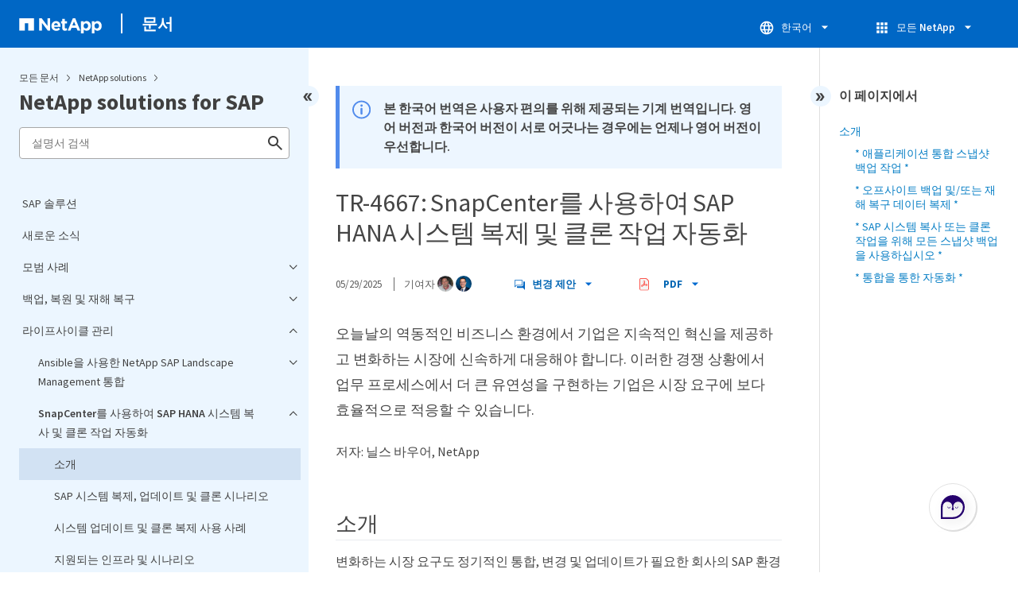

--- FILE ---
content_type: text/html
request_url: https://docs.netapp.com/ko-kr/netapp-solutions-sap/lifecycle/sc-copy-clone-introduction.html
body_size: 15795
content:
<!DOCTYPE html>
<html lang="ko">
  


<head class="at-element-marker">
  

  

  <title>TR-4667: SnapCenter를 사용하여 SAP HANA 시스템 복제 및 클론 작업 자동화</title>
  <meta charset="utf-8">
  <meta http-equiv="x-ua-compatible" content="ie=edge,chrome=1">
  <meta http-equiv="language" content="en">
  <meta name="viewport" content="width=device-width, initial-scale=1">
  <meta property="og:title" content="TR-4667: SnapCenter를 사용하여 SAP HANA 시스템 복제 및 클론 작업 자동화" />
	<meta property="og:type" content="website" />
	<meta property="og:url" content="https://docs.netapp.com/ko-kr/netapp-solutions-sap/lifecycle/sc-copy-clone-introduction.html" />
	<meta property="og:description" content="SAP 라이프사이클 관리를 최적화하기 위한 NetApp 솔루션은 SAP HANA 데이터베이스 및 라이프사이클 관리 툴에 통합되어 효율적인 애플리케이션 통합 데이터 보호를 SAP 테스트 시스템의 유연한 프로비저닝과 결합합니다." />
  <meta property="og:image" content="https://docs.netapp.com/common/2/images/logo-tophat-social.png" />
  <meta property="og:image:alt" content="NetApp Logo" />
  <meta name="format-detection" content="telephone=no">
  <meta http-equiv="Content-Type" content="text/html; charset=utf-8">
  <meta http-equiv="encoding" content="utf-8">
  <meta http-equiv="nss-type" content="Product Documentation" />
  <meta http-equiv="nss-subtype" content="User Guide" /><meta name="description"
    content="SAP 라이프사이클 관리를 최적화하기 위한 NetApp 솔루션은 SAP HANA 데이터베이스 및 라이프사이클 관리 툴에 통합되어 효율적인 애플리케이션 통합 데이터 보호를 SAP 테스트 시스템의 유연한 프로비저닝과 결합합니다.">
  <meta name="keywords" content=" tr4667, 4667, SAP HANA, cloning, system refresh"><link rel="preload" as="fetch" href='/ko-kr/netapp-solutions-sap/sidebar.html'><!-- Icons -->
  <link rel="icon" href="https://docs.netapp.com/common/2/images/favicon.ico" type="image/x-icon">

  <!-- RSS Feed --><!-- CSS Definitions: NetApp CSS should be defined after generic css -->


  <!-- Combined CSS -->
  <link rel="stylesheet" type="text/css" href="https://docs.netapp.com/common/2/css/ie-netappdocs.css">

  
  <link rel="stylesheet" href="https://docs.netapp.com/common/2/css/ie-landing-page.css" type="text/css">
  <link rel="stylesheet" href="https://docs.netapp.com/common/2/css/ie-tabbed-blocks.css" type="text/css">
  <script src="https://cdnjs.cloudflare.com/ajax/libs/jquery/3.7.1/jquery.min.js" integrity="sha384-1H217gwSVyLSIfaLxHbE7dRb3v4mYCKbpQvzx0cegeju1MVsGrX5xXxAvs/HgeFs" crossorigin="anonymous"></script>
  <script src="https://cdnjs.cloudflare.com/ajax/libs/jquery-cookie/1.4.1/jquery.cookie.min.js"></script><script>
    function selectTOCEntry() {
      const activePage = document.getElementById('ie-new-toc').getAttribute('data-active-page');
      if (activePage) {

        const tocElement = document.getElementById('ie-new-toc');

        if (!tocElement) {
          console.error('ie-new-toc not found.');
          return;
        }

        // find li elements
        const listItems = tocElement.getElementsByTagName('li');

        // find the active one
        for (let i = 0; i < listItems.length; i++) {
          const li = listItems[i];
          const dataEntryUrl = li.getAttribute('data-entry-url');

          if (dataEntryUrl && dataEntryUrl.includes(activePage)) {
            // add active class
            li.classList.add('ie-sidebar-selected');
            //console.log('<li> active:', li);
            break; // end loop
          } else {
            //console.log(dataEntryUrl);
          }
        }


      }
    };

    function loadTOC() {
      fetch('/ko-kr/netapp-solutions-sap/sidebar.html',
        {
          method: 'GET',
          credentials: 'include',
          mode: 'no-cors',
          headers: {
            'Accept-Encoding': 'gzip'
          }
        })
        .then(response => response.text())
        .then(data => {
          insertTOC(data);
        })
        .catch(error => console.error('Error sidebar:', error));
    }

    function loadTocScript(container) {
      selectTOCEntry()
        const scripts = container.getElementsByTagName('script');
        for (let i = 0; i < scripts.length; i++) {
          const script = document.createElement('script');
          script.text = scripts[i].text;
          document.body.appendChild(script);
        }
        if ($.cookie("sidebarScroll")) {
          $("#ie-new-toc").scrollTop($.cookie("sidebarScroll"));
        }
    }

    function insertTOC(toc) {
      const container = document.getElementById('ie-new-toc');
      if (container) {
        container.innerHTML = toc;
        loadTocScript(container)
      } else {
        const observer = new MutationObserver((mutations, obs) => {
          const container = document.getElementById('ie-new-toc');
          if (container) {
            container.innerHTML = toc;
            loadTocScript(container)
            obs.disconnect(); 
          }
        });

        if (document.body) {
          observer.observe(document.body, {
            childList: true,
            subtree: true
          });
        } else {
          setTimeout(() => {
            insertTOC(toc);
          }, 50)
        }

      }
    }

    loadTOC();
  </script><!-- Canonical url -->
  <link rel="canonical" href="https://docs.netapp.com/ko-kr/netapp-solutions-sap/lifecycle/sc-copy-clone-introduction.html" />

  <!-- Top level site integrations -->





<script>
    window.dataLayer = window.dataLayer || [];
    window.sendAnalyticsEvent = function(eventName, data) {
        window.dataLayer.push({
            event: eventName,
            ...data
        });

        // push to adobe data layer if it exists
    };
</script>
<script data-cfasync="false" data-autofocus="off" data-ui-shadow-root="open" data-local-sync="allow-network-observable" data-languages="en,de-DE,es-419,fr-FR,it-IT,ja-JP,ko-KR,pt-PT,pt-BR,zh-CN,zh-HK" src="https://transcend-cdn.com/cm/b2cde372-f099-421d-8158-13483effbe36/airgap.js" defer></script>
    <script type="text/javascript" src="https://assets.adobedtm.com/60287eadf1ee/c284da483c83/launch-e9ff3acac59f.min.js" defer></script>
<script>
    document.addEventListener('DOMContentLoaded', function() {
        (function(w,d,s,l,i){w[l]=w[l]||[];w[l].push({'gtm.start':
        new Date().getTime(),event:'gtm.js'});var f=d.getElementsByTagName(s)[0],
        j=d.createElement(s),dl=l!='dataLayer'?'&l='+l:'';j.async=true;
        j.src='https://www.googletagmanager.com/gtm.js?id='+i+dl+'';f.parentNode.insertBefore(j,f);
        })(window,document,'script','dataLayer','GTM-MD73T9M');
    })
</script>


  
  <script>
    $(document).ready(function () {
      const MASTHEAD_OFFSET = 65;
      const SECTIONS = $("main h2, main h3");
      // PAGE NAV - Init
      if (SECTIONS.length == 0) {
        // remove if there is no elements
        /*
        $("#ie-right-navbar").remove();
        $("#ie-right-navbar-collapse").remove();
        */
      } else {
        $(".page-nav-title").css('display', 'block');
        for (var i = 0; i < SECTIONS.length; i++) {
          var sectionId = $(SECTIONS[i]).attr('id');
          var sectionName = $(SECTIONS[i]).text();
          var subClass = $(SECTIONS[i]).is("h3") ? ' page-nav__sublink' : '';
          $("#page-menu").append('<li class="page-nav-item"><a href="#' + sectionId + '" class="page-nav__link' + subClass + '">' + sectionName + '</a></li>');
        }
      }
    });
  </script>
  

  <!-- Used for Product Family Page Sidebar Visibility --><script src='https://docs.netapp.com/common/2/js/ie-clouddocs.js'></script>
  <script src="https://maxcdn.bootstrapcdn.com/bootstrap/3.3.7/js/bootstrap.min.js"
    integrity="sha384-Tc5IQib027qvyjSMfHjOMaLkfuWVxZxUPnCJA7l2mCWNIpG9mGCD8wGNIcPD7Txa"
    crossorigin="anonymous"></script><script>
    function checkPreviousVersionUrl() {
      const urlParams = new URLSearchParams(window.location.search);

      if (urlParams.has('previous_version_url')) {
        const paramValue = urlParams.get('previous_version_url');

        try {

          const validUrl = new URL(paramValue);

          if (validUrl.hostname === 'docs.netapp.com'  || validUrl.hostname === 'review.docs.netapp.com') {
            return validUrl.href; 
          } else {
            return null;
          }
        } catch (e) {
          return null;
        }
      }

      return null;
    }

    /*
      $(document).ready(function() {
          $("#tg-sb-link").click(function() {
              $("#tg-sb-sidebar").toggle();
              $("#tg-sb-content").toggleClass('col-md-9');
              $("#tg-sb-content").toggleClass('col-md-12');
              $("#tg-sb-icon").toggleClass('fa-toggle-on');
              $("#tg-sb-icon").toggleClass('fa-toggle-off');
          });
      });
      */
  </script>
  <script src='https://docs.netapp.com/common/2/js/custom-dropdown.js'></script>
  <script src='https://docs.netapp.com/common/2/js/FileSaver.min.js'></script>
  <script src='https://docs.netapp.com/common/2/js/jszip-utils.min.js'></script>
  <script src='https://docs.netapp.com/common/2/js/jszip.min.js'></script><script id="pdf_js" src='https://docs.netapp.com/common/2/js/ie-pdf-ux.js' siteBase="/ko-kr/netapp-solutions-sap" siteName="netapp-solutions-sap.ko-kr" zipLevel="" zipFilename="" pdfStrategy=""></script>
<script>(window.BOOMR_mq=window.BOOMR_mq||[]).push(["addVar",{"rua.upush":"false","rua.cpush":"true","rua.upre":"false","rua.cpre":"false","rua.uprl":"false","rua.cprl":"false","rua.cprf":"false","rua.trans":"SJ-ba2ff6b4-179a-449f-977b-47a4882dcce2","rua.cook":"false","rua.ims":"false","rua.ufprl":"false","rua.cfprl":"false","rua.isuxp":"false","rua.texp":"norulematch","rua.ceh":"false","rua.ueh":"false","rua.ieh.st":"0"}]);</script>
                              <script>!function(e){var n="https://s.go-mpulse.net/boomerang/";if("False"=="True")e.BOOMR_config=e.BOOMR_config||{},e.BOOMR_config.PageParams=e.BOOMR_config.PageParams||{},e.BOOMR_config.PageParams.pci=!0,n="https://s2.go-mpulse.net/boomerang/";if(window.BOOMR_API_key="PDYGC-W8NUE-QGQDG-XGC2E-V8BMS",function(){function e(){if(!o){var e=document.createElement("script");e.id="boomr-scr-as",e.src=window.BOOMR.url,e.async=!0,i.parentNode.appendChild(e),o=!0}}function t(e){o=!0;var n,t,a,r,d=document,O=window;if(window.BOOMR.snippetMethod=e?"if":"i",t=function(e,n){var t=d.createElement("script");t.id=n||"boomr-if-as",t.src=window.BOOMR.url,BOOMR_lstart=(new Date).getTime(),e=e||d.body,e.appendChild(t)},!window.addEventListener&&window.attachEvent&&navigator.userAgent.match(/MSIE [67]\./))return window.BOOMR.snippetMethod="s",void t(i.parentNode,"boomr-async");a=document.createElement("IFRAME"),a.src="about:blank",a.title="",a.role="presentation",a.loading="eager",r=(a.frameElement||a).style,r.width=0,r.height=0,r.border=0,r.display="none",i.parentNode.appendChild(a);try{O=a.contentWindow,d=O.document.open()}catch(_){n=document.domain,a.src="javascript:var d=document.open();d.domain='"+n+"';void(0);",O=a.contentWindow,d=O.document.open()}if(n)d._boomrl=function(){this.domain=n,t()},d.write("<bo"+"dy onload='document._boomrl();'>");else if(O._boomrl=function(){t()},O.addEventListener)O.addEventListener("load",O._boomrl,!1);else if(O.attachEvent)O.attachEvent("onload",O._boomrl);d.close()}function a(e){window.BOOMR_onload=e&&e.timeStamp||(new Date).getTime()}if(!window.BOOMR||!window.BOOMR.version&&!window.BOOMR.snippetExecuted){window.BOOMR=window.BOOMR||{},window.BOOMR.snippetStart=(new Date).getTime(),window.BOOMR.snippetExecuted=!0,window.BOOMR.snippetVersion=12,window.BOOMR.url=n+"PDYGC-W8NUE-QGQDG-XGC2E-V8BMS";var i=document.currentScript||document.getElementsByTagName("script")[0],o=!1,r=document.createElement("link");if(r.relList&&"function"==typeof r.relList.supports&&r.relList.supports("preload")&&"as"in r)window.BOOMR.snippetMethod="p",r.href=window.BOOMR.url,r.rel="preload",r.as="script",r.addEventListener("load",e),r.addEventListener("error",function(){t(!0)}),setTimeout(function(){if(!o)t(!0)},3e3),BOOMR_lstart=(new Date).getTime(),i.parentNode.appendChild(r);else t(!1);if(window.addEventListener)window.addEventListener("load",a,!1);else if(window.attachEvent)window.attachEvent("onload",a)}}(),"".length>0)if(e&&"performance"in e&&e.performance&&"function"==typeof e.performance.setResourceTimingBufferSize)e.performance.setResourceTimingBufferSize();!function(){if(BOOMR=e.BOOMR||{},BOOMR.plugins=BOOMR.plugins||{},!BOOMR.plugins.AK){var n="true"=="true"?1:0,t="",a="aoegdqix2khxa2lq63ha-f-95d73f8a8-clientnsv4-s.akamaihd.net",i="false"=="true"?2:1,o={"ak.v":"39","ak.cp":"1455470","ak.ai":parseInt("903492",10),"ak.ol":"0","ak.cr":9,"ak.ipv":4,"ak.proto":"h2","ak.rid":"370b5350","ak.r":47358,"ak.a2":n,"ak.m":"dsca","ak.n":"essl","ak.bpcip":"3.136.97.0","ak.cport":48402,"ak.gh":"23.208.24.243","ak.quicv":"","ak.tlsv":"tls1.3","ak.0rtt":"","ak.0rtt.ed":"","ak.csrc":"-","ak.acc":"","ak.t":"1769010894","ak.ak":"hOBiQwZUYzCg5VSAfCLimQ==SbBw8CWRozNF2Hngx/lWIVbfxcoe7SdyWehGnTnYJAaVe9vypvzxldFy2TLMLuVqK9wlbqNY69JisH2rNvPEvDOTh1KEobLrfp4VUa4GCABh+q0IeAzznsLv/[base64]/L6AaIjod4I3YI9WjZg4N3iBGkpr0PH6oRbyjV2z12/2jayP+zFuJIAEQHG/nzdVTAAMM3W+XD6gbpG+hDVdKzSbDkCDPK84w=","ak.pv":"15","ak.dpoabenc":"","ak.tf":i};if(""!==t)o["ak.ruds"]=t;var r={i:!1,av:function(n){var t="http.initiator";if(n&&(!n[t]||"spa_hard"===n[t]))o["ak.feo"]=void 0!==e.aFeoApplied?1:0,BOOMR.addVar(o)},rv:function(){var e=["ak.bpcip","ak.cport","ak.cr","ak.csrc","ak.gh","ak.ipv","ak.m","ak.n","ak.ol","ak.proto","ak.quicv","ak.tlsv","ak.0rtt","ak.0rtt.ed","ak.r","ak.acc","ak.t","ak.tf"];BOOMR.removeVar(e)}};BOOMR.plugins.AK={akVars:o,akDNSPreFetchDomain:a,init:function(){if(!r.i){var e=BOOMR.subscribe;e("before_beacon",r.av,null,null),e("onbeacon",r.rv,null,null),r.i=!0}return this},is_complete:function(){return!0}}}}()}(window);</script></head>
<body class role="document" data-flavor="">
    <div class="skip-to-main">
      <a href="#main" >Skip to main content</a>
    </div>



<!-- Google Tag Manager (noscript) -->
<noscript><iframe src="https://www.googletagmanager.com/ns.html?id=GTM-MD73T9M"
height="0" width="0" style="display:none;visibility:hidden"></iframe></noscript>
<!-- End Google Tag Manager (noscript) -->

<div id="page" class="">
        <div id="ie-phone-menu" class=""></div>
        <div id="ie-content-wrap" class=""><nav id="ie-new-header" data-proofer-ignore>
    <ul>
        <li id="ie-phone-menu-button">
            <a href="#">
                <image id="" src="https://docs.netapp.com/common/2/images/hamburger.svg" alt="menu" />
            </a>
        </li>

        <li>
            <a href="https://www.netapp.com/kr">
                <image id="ie-header-logo" src="https://docs.netapp.com/common/2/images/netapp_logo.svg" alt="netapp" />
            </a>
        </li>
        <li id="ie-header-docs">
            <a href="https://docs.netapp.com/ko-kr/">문서</a>
        </li>

        <!-- Empty container to push header left with or without lang selector -->
        <li id="empty-container" style="margin-left: auto">
        </li>
        <!-- Start Language Selector --><li id="ie-language-dropdown" data-proofer-ignore></li>
            <!-- End Language Selector -->


        <li id="ie-allnetapp" data-proofer-ignore>
            <div id="allnetapp-dropdown" class="custom-dropdown custom-dropdown-allnetapp">
                <div class="custom-dropdown-select custom-dropdown-select-allnetapp">
                    <img src="https://docs.netapp.com/common/2/images/apps_white_24dp.svg" alt="" class="allnetapp-icon" />
                    <span class="allnetapp-name">모든 NetApp</span>
                    <img src="https://docs.netapp.com/common/2/images/dropdown-arrow.svg" alt="" class="custom-icon chevrondown header invisible" />
                    <img src="https://docs.netapp.com/common/2/images/dropdown-arrow.svg" alt="" class="custom-icon chevronup header" />
                    </button>
                </div>

                <ul class="custom-dropdown-menu allnetapp-dropdown">
                    <li>
                        <a href="https://console.netapp.com/"
                            target="_self"><span translate="no" class="notranslate">NetApp Console</span></a>
                    </li>
                    <li>
                        <a href="https://mysupport.netapp.com/site/"
                            target="_self"><span translate="no" class="notranslate">지원</span></a>
                    </li>
                    <li>
                        <a href="https://kb.netapp.com/"
                            target="_self"><span translate="no" class="notranslate">기술 자료</span></a>
                    </li>
                    <li>
                        <a href="https://www.netapp.com/ko/support-and-training/netapp-learning-services/"
                            target="_self"><span translate="no" class="notranslate">교육</span></a>
                    </li>
                </ul>
            </div>

        </li>

    </ul>
</nav>
<main id="n-main-content" class="n-main-content"><!-- Start Documentation Content -->
<div class="ie-main">
  



<div id="ie-new-sidebar-collapse" style="display: none">
    <img id="sidebar-expand" class="ie-searchbox-icon" src="https://docs.netapp.com/common/2/images/double_arrow.svg" alt="" />
</div>
<div id="ie-new-sidebar">
    <div id="ie-product-identity-lockup">
        <div id="sidebar-collapse" class="">
            <img src="https://docs.netapp.com/common/2/images/double_arrow.svg" alt="" />
        </div>
        <div id="ie-breadcrumb" class="">
  <ul class="ie-breadcrumb">
    <li id="alldocs-breadcrumb" class="">
      <a href="https://docs.netapp.com">모든 문서</a>
    </li>

    
    <li class="">
      <a href="https://docs.netapp.com/ko-kr/netapp-solutions-family/">
        NetApp solutions
      </a>
    </li>
    
  </ul>
  
  <div class="ie-product-name" >
    <!--<a href="/ko-kr/netapp-solutions-sap/">-->
      NetApp solutions for SAP
    <!--</a>-->
  </div>
</div>

            

        
            

<div id="ie-searchbox" class="ie-searchbox-sidebar ">
    <img class="ie-searchbox-icon" src="https://docs.netapp.com/common/2/images/loupe.svg" alt=""/>
    <div id="react-search" 
        data-search-html="/ko-kr/netapp-solutions-sap/search.html" 
        data-type="widget"
        data-placeholder="설명서 검색"
        data-no-results-found="<1>{{term}}</1>에 대한 결과를 찾을 수 없습니다. 철자를 확인하거나 다른 용어를 사용해 보십시오."
        data-did-you-mean="{suggestion}을(를) 검색하십시오."
        data-no-results-found-did-you-mean="{query}에 대한 결과가 없습니다. {suggestion}을(를) 찾고 계시는 건가요?"
        data-results-found="{hitCount}개의 결과를 찾았습니다"
        data-error-message="현재 이 검색을 완료할 수 없습니다. 다시 시도해 보고 문제가 지속되면 <1>당사에 피드백을 보내 주십시오</1>."
        data-error-reset="검색 재설정"
        data-sk-es-pf-indexes="" 
        data-flavor=""
        data-es-auth-web="prod:Tools4Pubs!"
        data-sk-es-url="https://netapp-docs-prod-semantic.es.eastus2.azure.elastic-cloud.com:443/clouddocs-netapp-solutions-sap.ko-kr_main-prod"
        data-sk-indexes="clouddocs-netapp-solutions-sap.ko-kr_main-prod"
        data-see-all-results="모든 결과 보기...">
    </div>
</div>

        
    </div>
    <div id="ie-new-toc" data-active-page="/lifecycle/sc-copy-clone-introduction.html">
            <!-- test to include it dynamically -->
        
    </div>
</div>
<script>

    
    let sidebarScrollTopPosition = 0;
    $("#ie-new-toc").on("scroll", function () {
        if (sidebarScrollTopPosition == 0) {
            $.cookie("sidebarScroll", $("#ie-new-toc").scrollTop(), {
                path: "/ko-kr/netapp-solutions-sap"
            });
        }

        if ($("#ie-new-toc").scrollTop() > 0) {
            $('#ie-product-identity-lockup').addClass('ie-addShadow');
        } else {
            $('#ie-product-identity-lockup').removeClass('ie-addShadow');
        }
    });

    $(function () {
        if ($.cookie("sidebarScroll")) {
            $("#ie-new-toc").scrollTop($.cookie("sidebarScroll"));
        }
    });

    function setSidebarBottom() {
        const footerGap = PXinViewport($(".n-footer"));
        document.getElementById("ie-new-sidebar").style.bottom = Math.max(0, footerGap) + "px";
    }

    window.onscroll = () => {
        setSidebarBottom();
    };

    $("#sidebar-collapse").click(function (e) {
        const sidebarWidth = $("#ie-new-sidebar").width() - $("#ie-new-sidebar-collapse").width();
        e.preventDefault();
        const width = $(".ie-content-pane").width();
        const marginLeft = parseInt($(".ie-content-pane").css('marginLeft'));

        if ($.cookie("sidebarScroll")) {
            sidebarScrollTopPosition = $.cookie("sidebarScroll");
        }

        $("#ie-new-sidebar").animate({ width: 'toggle' }, 350, function () {
            $("#ie-new-sidebar-collapse").show();
            $("#ie-new-sidebar").removeClass("open")
            $("#ie-new-sidebar").addClass("close")
            $("#ie-new-sidebar").removeAttr("style")
        });
        $(".ie-content-pane").animate({ width: (width + sidebarWidth), marginLeft: (marginLeft - sidebarWidth) }, 350, function () {
            resizeContent()
        })

    });
    $("#sidebar-expand").click(function (e) {
        const sidebarWidth = $("#ie-new-sidebar").width() - $("#ie-new-sidebar-collapse").width();
        e.preventDefault();
        const width = $(".ie-content-pane").width();
        const marginLeft = parseInt($(".ie-content-pane").css('marginLeft'));

        $("#ie-new-sidebar").animate({ width: 'toggle' }, 250, function () {
            $('#ie-new-sidebar').css('display', 'flex');
            $("#ie-new-sidebar-collapse").hide();
            $("#ie-new-sidebar").removeClass("close")
            $("#ie-new-sidebar").addClass("open")
            setSidebarBottom();

            if (sidebarScrollTopPosition != 0) {
                $.cookie("sidebarScroll", sidebarScrollTopPosition, {
                    path: "/ko-kr/netapp-solutions-sap"
                })
                $("#ie-new-toc").scrollTop(sidebarScrollTopPosition);
                sidebarScrollTopPosition = 0;
            }
        });
        $(".ie-content-pane").animate({ width: (width - sidebarWidth), 'marginLeft': (marginLeft + sidebarWidth) }, 250, function () {
            resizeContent()
        })
    });
    function resizeContent() {
        const sidebarWidth = $("#ie-new-sidebar").width() - $("#ie-new-sidebar-collapse").width();
        const rightNavbarVisible =  $("#ie-right-navbar").css('display') && $("#ie-right-navbar").css('display') != 'none';
        const sidebarVisible = $("#ie-new-sidebar").css('display') != 'none';
        const rightNavbarWidth = $("#ie-right-navbar").width();
        const rightNavbarCollapseWidth = $("#ie-right-navbar-collapse").width();
        const rightNavbarCollapseVisible = $("#ie-right-navbar-collapse").css('display') && $("#ie-right-navbar-collapse").css('display') != 'none';
        
        if (rightNavbarVisible && sidebarVisible) {
            $(".ie-content-pane").width(`calc(100% - ${sidebarWidth + rightNavbarWidth}px)`)
            $(".ie-content-pane").css('marginLeft', `${sidebarWidth}px`)
        } else if (sidebarVisible) {
            $(".ie-content-pane").css('marginLeft', `${sidebarWidth}px`)
            if (rightNavbarCollapseVisible) {
                $(".ie-content-pane").width(`calc(100% - ${sidebarWidth + rightNavbarCollapseWidth}px)`)
            } else {
                $(".ie-content-pane").width(`calc(100% - ${$("#ie-new-sidebar").width()}px)`)
            }

        } else if (rightNavbarVisible) {
            $(".ie-content-pane").css('marginLeft', `${$("#ie-new-sidebar-collapse").width()}px`)
            $(".ie-content-pane").width(`calc(100% - ${rightNavbarWidth}px)`)
        } else {
            $(".ie-content-pane").css('marginLeft', `${$("#ie-new-sidebar-collapse").width()}px`)
            if (rightNavbarCollapseVisible) {
                $(".ie-content-pane").width(`calc(100% - ${rightNavbarCollapseWidth}px)`);
            } else {
                $(".ie-content-pane").width(`calc(100% - ${$("#ie-new-sidebar-collapse").width()}px) `);
            }
            
        }
    }
    $(window).on("resize load", function () {
        setSidebarBottom();
        resizeContent()
    });
    

</script>

<div class="ie-content-pane ie-component-detail-content ie-component-detail-content--show-code">
    <!-- Begin of page container --><article class="page-content" id="main">
      <!-- include utility.html -->
      








<script>
  function closeVersionNotification() {
    const block = document.getElementById("previous-version-notification");
    block.style.display = "none";
  }
</script>
<div class="ie-info-disclaimer" id="previous-version-notification" style="display: none;">
  <span>
    <div class="ie-info-disclaimer-container">
      <div class="ie-info-disclaimer-icon">
        <img
          src="https://docs.netapp.com/common/2/images/notification-icons.svg"
          class="luci-icon"
          alt=""
        />
      </div>
      <div class="ie-info-disclaimer-content">
        <span>요청하신 자료를 사용할 수 없습니다. 이 버전의 제품에 적용되지 않거나 이 버전의 문서에서 관련 정보가 다르게 구성되어 있습니다. 제안 작업: 검색, 찾아보기 또는&nbsp<a id="previous-version-link" href="">다른 버전으로 돌아가기</a>.</span><br />
      </div>
      <div style="clear: both; cursor: pointer; " onclick="closeVersionNotification()">
        <img src="https://docs.netapp.com/common/2/images/dismiss.svg" alt="" style="margin-left: 10px;" />
      </div>
    </div>
  </span>
</div>


<div class="ie-info-disclaimer">
    <span>
      <div class="ie-info-disclaimer-container">
        <div class="ie-info-disclaimer-icon">
          <img src="https://docs.netapp.com/common/2/images/notification-icons.svg" class="luci-icon" alt="" />
        </div>
        <div class="ie-info-disclaimer-content">
          <span> 본 한국어 번역은 사용자 편의를 위해 제공되는 기계 번역입니다. 영어 버전과 한국어 버전이 서로 어긋나는 경우에는 언제나 영어 버전이 우선합니다. </span>
        </div>
        <div style="clear:both;"></div>
      </div>
    </span>
  </div><div class="ie-component-detail-heading-wrap">
  <h1 class="ie-component-detail-heading">TR-4667: SnapCenter를 사용하여 SAP HANA 시스템 복제 및 클론 작업 자동화</h1>
</div>

<div id="ie-byline">
<div class="page-details">
        
            <time datetime="2025-05-29 11:10:27 -0400">05/29/2025</time>
        
    
        <span id="avatars">기여자
            <a target="_blank" class="ext-link-indicator" href="https://github.com/netapp-nbauer"><img  class="avatar avatar-small" alt="netapp-nbauer" width="20" height="20" src="https://avatars.githubusercontent.com/u/83827990?v=4" style="border-radius: 50%;"/></a>
        
            <a target="_blank" class="ext-link-indicator" href="https://github.com/kevin-hoke"><img  class="avatar avatar-small" alt="kevin-hoke" width="20" height="20" src="https://avatars.githubusercontent.com/u/55808219?v=4" style="border-radius: 50%;"/></a>
        
        </span>
    
    
</div>
<div class="page-controls">
    <div id="contribute-dropdown" class="custom-dropdown custom-dropdown-contrib" >
        <div class="custom-dropdown-select custom-dropdown-select-contrib">
        <span class="contrib-name"><img src="https://docs.netapp.com/common/2/images/discuss-sm.svg" alt="" class="github-icon" />변경 제안</span>
        <img src="https://docs.netapp.com/common/2/images/dropdown-arrow.svg" alt="" class="custom-icon chevrondown invisible" />
        <img src="https://docs.netapp.com/common/2/images/dropdown-arrow.svg" alt="" class="custom-icon chevronup" />
        </div>
        <ul class="custom-dropdown-menu suggested-changes-dropdown"><li>
                <a target="_blank" href="https://github.com/NetAppDocs/netapp-solutions-sap.ko-kr/issues/new?template=new-from-page.yml&page-url=https://docs.netapp.com/ko-kr/netapp-solutions-sap/lifecycle/sc-copy-clone-introduction.html&page-title=TR-4667: SnapCenter를 사용하여 SAP HANA 시스템 복제 및 클론 작업 자동화" class="page-nav-contribute-link" role="button">문서 변경사항 요청</a>
            </li><li> 
                <a target="_blank" href="https://github.com/NetAppDocs/netapp-solutions-sap/blob/main/lifecycle/sc-copy-clone-introduction.adoc" class="page-nav-contribute-link" role="button">이 페이지 편집</a>
            </li><li><a target="_blank" href="https://docs.netapp.com/us-en/contribute/" class="page-nav-contribute-link"  >기여하는 방법 알아보기</a></li>
        </ul>
    </div>
    <div id="pdf-control-container">
        <div class="n-pdf-header">
            <a id="toggleButtonPdf" class="n-pdf-button" type="button">
                <img class="adobe-icon" src="https://docs.netapp.com/common/2/images/pdf-icon.png" alt="" width="16" height="16"/>PDF<img src="https://docs.netapp.com/common/2/images/dropdown-arrow.svg" class="custom-icon" alt="" />
            </a>
        </div>
        <div class="n-pdf-body-container">
            <ul id="toggleContainerPdf" class="n-pdf-body" style="display:none;">
                <li id="fn-entries-pdf" class="pdf-ux-container">
    
    
    
    <a target="_blank" class="pdf-download-link" href="/ko-kr/netapp-solutions-sap/pdfs/fullsite-sidebar/SAP_비즈니스_애플리케이션_및_SAP_HANA_데이터베이스_솔루션.pdf" >
    <img src="https://docs.netapp.com/common/2/images/pdf-icon.png" alt="" width="16" height="16"/>이 문서 사이트의 PDF</a>
    <!-- include dynamic-->
</li>
            </ul>
            <div class="zip-pdf-link-container" style="display: none;">   
                <a href="#" id="zipPdf">
                <img src="https://docs.netapp.com/common/2/images/pdf-zip.png" alt="" width="16" height="16"/>
                <pre>별도의 PDF 문서 모음</pre>
                </a><div id="zip-link-popup" class="hide">
    <div class="inner-modal">
        <div class="downloading-progress">
            <div class="spinner"></div>
            <h1>Creating your file...</h1>
            <div>This may take a few minutes. Thanks for your patience.</div>
            <button class="cancel-download-btn" type="button">Cancel</button>
        </div>
        <div class="download-complete hide">
            <div class="done-icon">
                <svg xmlns="http://www.w3.org/2000/svg" width="24" height="24" viewBox="0 0 24 24"><path d="M20.285 2l-11.285 11.567-5.286-5.011-3.714 3.716 9 8.728 15-15.285z"/></svg>
            </div>
            <div>Your file is ready</div>
            <button class="cancel-download-btn" type="button">OK</button>
        </div>
    </div>
</div>
<script>
    $(".cancel-download-btn").click(function(){
        $("#zip-link-popup").addClass("hide");
        $("#zip-link-popup .downloading-progress").removeClass("hide");
        $("#zip-link-popup .download-complete").addClass("hide");
    });
</script></div>
        </div>
    </div>        
<script>

$("#toggleButtonPdf").on('click', function(e){ 
    e.stopPropagation();
    $("#toggleContainerPdf").toggle('display');
    $(".n-pdf-body-container .zip-pdf-link-container").toggle('display');
});

//hide is by clicking outside pdfcontainer
$(document).on('click', function (e) {
    if ($('#toggleContainerPdf').is(':visible') && !$('.n-pdf-body-container').is(e.target) && !$('.n-pdf-body-container').has(e.target).length)  {
        
        $("#toggleContainerPdf").toggle('display');
        $(".n-pdf-body-container .zip-pdf-link-container").toggle('display');
        $("#toggleButtonPdf").removeClass("active");
    }
});
</script>
<script>
    function getPdfLocation() {
        const pdfLocation = window.scrollX + document.querySelector('#pdf-control-container').getBoundingClientRect().left
        if (pdfLocation < 450) {
            $(".n-pdf-body-container").addClass("block")
        } else {
            $(".n-pdf-body-container").removeClass("block")
        }
    
    }
    $( window ).on( "resize", function() {
        getPdfLocation()
} );
</script>
<script>
    const pdfButtonWidth =  $(".n-pdf-header").width();
    const pdfMenuWidth = $(".n-pdf-body-container").width();
    $(".n-pdf-body-container").css('margin-left', `calc(${pdfButtonWidth - pdfMenuWidth}px)`);
</script>
</div>

    
</div>




<div class="content-to-index">
<div id="preamble">
<div class="sectionbody">
<div class="paragraph lead">
<p>오늘날의 역동적인 비즈니스 환경에서 기업은 지속적인 혁신을 제공하고 변화하는 시장에 신속하게 대응해야 합니다. 이러한 경쟁 상황에서 업무 프로세스에서 더 큰 유연성을 구현하는 기업은 시장 요구에 보다 효율적으로 적응할 수 있습니다.</p>
</div>
<div class="paragraph">
<p>저자: 닐스 바우어, NetApp</p>
</div>
</div>
</div>
<div class="sect1">
<h2 id="소개">소개</h2>
<div class="sectionbody">
<div class="paragraph">
<p>변화하는 시장 요구도 정기적인 통합, 변경 및 업데이트가 필요한 회사의 SAP 환경에 영향을 미칩니다. IT 부서는 더 적은 리소스로 더 짧은 기간에 걸쳐 이러한 변경 사항을 구현해야 합니다. 이러한 변경 사항을 배포할 때 위험을 최소화하려면 프로덕션 환경에서 실제 데이터를 포함하는 추가 SAP 시스템이 필요한 철저한 테스트와 교육이 필요합니다.</p>
</div>
<div class="paragraph">
<p>이러한 시스템을 프로비저닝하기 위한 기존의 SAP 수명 주기 관리 방식은 주로 수동 프로세스를 기반으로 합니다. 이러한 수동 프로세스는 오류가 발생하기 쉽고 시간이 많이 소모되므로 혁신이 지연되고 비즈니스 요구사항에 대한 응답이 지연됩니다.</p>
</div>
<div class="paragraph">
<p>다음 그림과 같이 SAP 라이프사이클 관리를 최적화하기 위한 NetApp 솔루션이 SAP HANA 데이터베이스 및 라이프사이클 관리 도구에 통합되어 효율적인 애플리케이션 통합 데이터 보호와 SAP 테스트 시스템의 유연한 프로비저닝을 결합합니다. 이 솔루션은 사내에서 실행하거나 Azure NetApp Files(ANF) 또는 Amazon FSx for NetApp ONTAP(FSx for ONTAP)의 클라우드에서 실행되는 SAP HANA에서 사용할 수 있습니다.</p>
</div>
<div class="paragraph">
<p><span class="image"><img src="../media/sc-copy-clone-image1.png" alt="입력/출력 대화 상자 또는 작성된 내용을 표시하는 그림"></span></p>
</div>
<div class="sect2">
<h3 id="애플리케이션-통합-스냅샷-백업-작업">* 애플리케이션 통합 스냅샷 백업 작업 *</h3>
<div class="paragraph">
<p>스토리지 계층에서 애플리케이션 정합성이 보장된 Snapshot 백업을 생성하는 기능은 본 문서에 설명된 시스템 복사본 및 시스템 클론 작업의 기초입니다. 스토리지 기반 스냅샷 백업은 SAP HANA용 NetApp SnapCenter 플러그인과 SAP HANA 데이터베이스에서 제공하는 인터페이스를 사용하여 생성됩니다. SnapCenter는 SAP HANA 백업 카탈로그에 Snapshot 백업을 등록하여 복원 및 복구뿐만 아니라 클론 복제 작업에 백업을 사용할 수 있습니다.</p>
</div>
</div>
<div class="sect2">
<h3 id="오프사이트-백업-및또는-재해-복구-데이터-복제">* 오프사이트 백업 및/또는 재해 복구 데이터 복제 *</h3>
<div class="paragraph">
<p>애플리케이션 정합성이 보장된 Snapshot 백업은 스토리지 계층에서 오프사이트 백업 사이트나 SnapCenter에서 제어하는 재해 복구 사이트로 복제할 수 있습니다. 복제는 변경된 블록과 새 블록을 기반으로 하므로 공간과 대역폭을 효율적으로 사용합니다.</p>
</div>
</div>
<div class="sect2">
<h3 id="sap-시스템-복사-또는-클론-작업을-위해-모든-스냅샷-백업을-사용하십시오">* SAP 시스템 복사 또는 클론 작업을 위해 모든 스냅샷 백업을 사용하십시오 *</h3>
<div class="paragraph">
<p>NetApp 기술 및 소프트웨어 통합을 통해 SAP 시스템 복사 또는 클론 복제 작업에 소스 시스템의 Snapshot 백업을 사용할 수 있습니다. 이 스냅샷 백업은 SAP 운영 시스템에 사용되는 동일한 스토리지, 오프 사이트 백업에 사용되는 스토리지 또는 재해 복구 사이트의 스토리지에서 선택할 수 있습니다. 이러한 유연성 덕분에 필요한 경우 개발 및 테스트 시스템을 운영 시스템과 분리할 수 있으며 재해 복구 사이트에서 재해 복구 테스트 등의 다른 시나리오를 다룰 수 있습니다.</p>
</div>
<div class="admonitionblock note">
<table>
<tr>
<td class="icon">
<img src="https://docs.netapp.com/common/2/images/note.svg" alt="참고">
</td>
<td class="content">
오프 사이트 백업 또는 재해 복구 스토리지의 클로닝은 온프레미스 NetApp 시스템과 Amazon FSx for NetApp ONTAP에서 지원됩니다. Azure NetApp Files 클론을 사용하면 소스 볼륨에서만 생성할 수 있습니다.
</td>
</tr>
</table>
</div>
</div>
<div class="sect2">
<h3 id="통합을-통한-자동화">* 통합을 통한 자동화 *</h3>
<div class="paragraph">
<p>SAP 테스트 시스템 프로비저닝에 대한 다양한 시나리오 및 사용 사례가 있으며 자동화 수준에 대한 요구사항이 있을 수도 있습니다. SAP용 NetApp 소프트웨어 제품은 SAP의 데이터베이스 및 라이프사이클 관리 제품에 통합되어 다양한 시나리오 및 자동화 수준을 지원합니다.</p>
</div>
<div class="paragraph">
<p>SAP HANA용 플러그인을 갖춘 NetApp SnapCenter는 애플리케이션 정합성이 보장된 Snapshot 백업을 기반으로 필요한 스토리지 볼륨을 프로비저닝하고 SAP HANA 데이터베이스를 시작하는 데 필요한 모든 호스트 및 데이터베이스 작업을 실행하는 데 사용됩니다. 사용 사례에 따라 SAP 시스템 복사, 시스템 클론, 시스템 새로 고침 또는 SAP 사후 처리 같은 추가 수동 단계가 필요할 수 있습니다. 자세한 내용은 다음 섹션에서 다룹니다.</p>
</div>
<div class="paragraph">
<p>SAP 테스트 시스템의 완전 자동화된 엔드 투 엔드 프로비저닝은 타사 툴과 NetApp 기능의 통합을 통해 수행할 수 있습니다. 자세한 내용은 다음 웹 사이트를 참조하십시오.</p>
</div>
<div class="paragraph">
<p><a href="lama-ansible-introduction.html">"TR-4953: Ansible을 사용한 NetApp SAP 환경 관리 통합"</a></p>
</div>
<div class="paragraph">
<p><a href="libelle-sc-overview.html">"TR-4929: Libelle SystemCopy를 사용하여 SAP 시스템 복사 작업 자동화(netapp.com)"</a></p>
</div>
<div class="paragraph">
<p><a href="../briefs/sap-alpaca-automation.html#solution-overview">"SAP 시스템 복사 및 앰프, #44, Refresh  amp, #44, alpaca 및 NetApp SnapCenter를 통해 복제 워크플로우 자동화"</a></p>
</div>
<div class="paragraph">
<p><a href="../briefs/sap-avantra-automation.html#solution-overview">"Avantra 및 NetApp SnapCenter를 사용하여 SAP 시스템 복제 및 앰프, #44, Refresh  amp, #44, 복제 워크플로우 자동화"</a></p>
</div>
</div>
</div>
</div>
</div>




    </article>
    <!-- Page Container -->
  </div>

  
  <!-- Start Page Toolbar -->
<div id="ie-right-navbar-collapse" class="close">
  <img id="navbar-expand" class="ie-searchbox-icon" src="https://docs.netapp.com/common/2/images/double_arrow.svg" alt="" />
</div>
<div id="ie-right-navbar" class="open">
  <div id="right-navbar-collapse">
    <img src="https://docs.netapp.com/common/2/images/double_arrow.svg" alt="" />
  </div>
  <div class="page-nav-container">
    <nav class="page-nav-fixed">
      <div class="page-nav-title">이 페이지에서</div>
      <div class="page-nav-links">
        <ul class="page-nav-inner" id="page-menu"></ul>
      </div>
    </nav>
  </div>
</div>


<script>
  resizeContent();
  function setRightBarHeight() {
    var h = 0;

    // header 1
    h += PXinViewport($('.n-footer'));
    h += PXinViewport($('#ie-new-header'));

    if ($('#ie-right-navbar').length) {
      $('#ie-right-navbar').css({ height: `calc(100vh - ${h}px)` });
    }
    if ($('.page-nav-links').length) {
      h += 98;
      $('.page-nav-links').css({ height: `calc(100vh - ${h}px)` });
    }
  }

  $(document).ready(function () {
    // PAGE NAV - Click
    const MASTHEAD_OFFSET = 65;
    const SECTIONS = $("main h2, main h3");
    let calculateActiveSection = false;
    setTimeout(() => {
      calculateActiveSection = true;
    }, 100)

    $(".page-nav__link").click(function (event) {
      calculateActiveSection = false;
      $(".page-nav__link").removeClass('page-nav__link--active');
      var target = $(event.target);
      target.addClass('page-nav__link--active');
      location.hash = event.target.hash;
      setTimeout(() => {
        calculateActiveSection = true;
      }, 100)

    });

    // PAGE NAV - Scroll
    $(window).on('resize scroll', function () {
      if (calculateActiveSection) {
        var activeSection = getActiveSection(SECTIONS, MASTHEAD_OFFSET);
        if (activeSection) {
          var activeHref = $(activeSection).attr('id');
          $(".page-nav__link").removeClass('page-nav__link--active');
          $("#page-menu a[href=\\#" + activeHref + "]").addClass('page-nav__link--active');
          if (location.hash != "#" + activeHref) {
            if (history.replaceState) {
              history.replaceState(null, null, "#" + activeHref);
            }
          }
        }
      }
    });

    $(".n-pdf-button").click(function () {
      $(this).toggleClass("active");
    });

    $.fn.isVisibleAndInViewport = function () {
      var elementTop = $(this).offset().top;
      var elementBottom = elementTop + $(this).outerHeight();

      var viewportTop = $(window).scrollTop();
      var viewportBottom = viewportTop + $(window).height();

      return elementBottom > viewportTop && elementTop < viewportBottom && $(this).is(":visible");
    };


    $(window).on('resize scroll', function () {
      setRightBarHeight();
    });

    $(window).trigger('resize');


  });

  $("#right-navbar-collapse").click(function (e) {
    const rightNavbarWidth = $("#ie-right-navbar").width() - $("#ie-right-navbar-collapse").width();
    e.preventDefault();
    const width = $(".ie-content-pane").width();

    $("#ie-right-navbar").animate({ width: 'toggle' }, 350, function () {
      $("#ie-right-navbar-collapse").removeClass("close")
      $("#ie-right-navbar-collapse").addClass("open")
      $("#ie-right-navbar").removeClass("open")
      $("#ie-right-navbar").addClass("close")
    });
    $(".ie-content-pane").animate({ width: (width + rightNavbarWidth) }, 350, function () {
      resizeContent()
      setSidebarBottom();
    })

  });
  $("#navbar-expand").click(function (e) {
    const rightNavbarWidth = $("#ie-right-navbar").width() - $("#ie-right-navbar-collapse").width();
    e.preventDefault();
    const width = $(".ie-content-pane").width();
    $("#ie-right-navbar").animate({ width: 'toggle' }, 250, function () {
      $("#ie-right-navbar-collapse").removeClass("open")
      $("#ie-right-navbar-collapse").addClass("close")
      $("#ie-right-navbar").removeClass("close")
      $("#ie-right-navbar").addClass("open")
      setRightBarHeight();
      setSidebarBottom();
    });
    $(".ie-content-pane").animate({ width: (width - rightNavbarWidth) }, 250, function () {
      resizeContent()
    })
  });

  function navbarResize() {
    const rightNavbarResized = $("#ie-right-navbar-collapse").hasClass('resized');
    if (window.innerWidth < 1024) {
      $("#ie-right-navbar").removeClass("open")
      $("#ie-right-navbar").addClass("close")
      $("#ie-right-navbar").removeAttr("style")
      $("#ie-right-navbar-collapse").removeClass("close")
      $("#ie-right-navbar-collapse").addClass("open")
      $("#ie-right-navbar-collapse").addClass("resized")
    } else {
      if (rightNavbarResized) {
        $('#ie-right-navbar').removeClass('close');
        $('#ie-right-navbar').addClass('open');
        $("#ie-right-navbar-collapse").removeClass("resized")
        $("#ie-right-navbar-collapse").removeClass("open")
        $("#ie-right-navbar-collapse").addClass("close")
      }
    }
    resizeContent()
  }
  navbarResize();
  $(window).on('resize load', function () {
    navbarResize()
  });

  function getActiveSection(sections, offset) {
    var scrollPosition = $(window).scrollTop() + offset + 5;
    var activeSection;
    for (var i = 0; i < sections.length; i++) {
      var el = $(sections[i]);
      var activePosition = el.offset().top;
      if (activePosition > scrollPosition) {
        break;
      }

      activeSection = sections[i];
    }

    return activeSection;
  }

  $("a[href*=\\#]:not([href=\\#])").click(function () {
    setTimeout(() => {
      $(window).trigger('scroll');
    }, 105)
  })

  const hashOnLoad = location.href.split("#")[1];
  setTimeout(function () {
    if (hashOnLoad) {
      $(".page-nav__link").removeClass('page-nav__link--active');
      $("#page-menu a[href=#" + hashOnLoad + "]").addClass('page-nav__link--active');
    }
  }, 100)

</script>


  <div style="clear: both"></div><!-- Main needs to have height --></div>

          </main>
          <div id="chat"></div>
          <footer id="footer" class="n-footer" data-proofer-ignore>
  <div class="n-footer__bottom">
    <div class="n-container">
        <div class="n-footer__left">
          <li class="n-footer__copyright-link">
                    <a id= "footerCopyright" href="https://www.netapp.com/company/legal/copyright/"></a>
          </li>
        </div>
        <div class="n-footer__center">
          <ul class="n-footer__copyright-list">
            <li class="n-footer__copyright-link">
              <a href="https://www.netapp.com/company/legal/terms-of-use/">이용 약관</a>
            </li>
            <li class="n-footer__copyright-link">
              <a href="https://www.netapp.com/company/legal/privacy-policy/">개인 정보 보호 정책</a>
            </li>
            <li class="n-footer__copyright-link">
              <a href="https://www.netapp.com/company/legal/cookie-policy/">쿠키 정책</a>
            </li>
            <li class="n-footer__copyright-link">
              <a id="cookieSettings">쿠키 설정</a>
            </li>
          </ul>
       </div>
        <div class="n-footer__right">
              <li class="n-footer__copyright-link">
                <a target="_self" href="javascript:netapp_mailto()">이 페이지에 대한 피드백 보내기</a>
              </li>
        </div>
     </div>
  </div>
   <!-- Append footer attributes for cookie consent -->
   <script type="text/javascript" src='https://docs.netapp.com/common/2/js/cookie-settings.js'></script>
  <!-- Append footer copytright text -->
   <script type="text/javascript" src='https://docs.netapp.com/common/2/js/copyright.js'></script>
</footer>

        </div><!-- Elasticsearch JS -->
        <script type="text/javascript" src='https://docs.netapp.com/common/2/js/bundle.js'></script><!-- Syntax Highlighting -->
      <script type="text/javascript" src='https://docs.netapp.com/common/2/js/prism.js'></script>
      <script type="text/javascript" src='https://docs.netapp.com/common/2/js/prism-curl.js'></script>
    </div>
    <script>
      document.body.offsetWidth=1903;
      cookieLaw = {}
      cookieLaw.euCountry = "US";
      cookieLaw.invoke = function(){return false;}
    </script>
    <script id="tabbed_js" src='https://docs.netapp.com/common/2/js/ie-tabbed-blocks.js' siteBase="https://docs.netapp.com/common/2"></script>
    <script src='https://docs.netapp.com/common/2/js/ie-sidebar.js'></script>
    <!-- Condition below is so we dev can use assets for Docbot -->
      <script src='https://docs.netapp.com/common/chat/netapp-components-chat.umd.js' data-proofer-ignore></script><script defer>

        var maximize = false;

        var chatbotDataKey = 'chatbotData';

        window.NetAppComponentsChat.createChatFABById('chat', maximize, '/ko-kr/netapp-solutions-sap/chatbot.html', chatbotDataKey, 'ko-kr');
      </script>

      <script>
        document.addEventListener('DOMContentLoaded', function () {
          
            

            fetch('/ko-kr/netapp-solutions-sap/pdf-entries.html')
            .then(response => response.text())
            .then(data => {
              const sidebarContainer = document.getElementById('fn-entries-pdf');
              if (!sidebarContainer) {
                console.error('pdf is not enabled on search page.');
                return;
              }
              sidebarContainer.insertAdjacentHTML('beforeend', data);
              const activePage = document.getElementById('ie-new-toc').getAttribute('data-active-page');
              $('#fn-entries-pdf').find(`[data-pdf-leaf="${activePage}"]`).addClass('active');
              $("#toggleContainerPdf li.active:last-child").parents('ul.subfolders').toggle('display');              
              $("#toggleContainerPdf li.pdf-ux-container").not(".active").removeClass("pdf-ux-container");
              
            })
            .catch(error => console.error('Error loading pdf-entries:', error));
            
            
        });
      </script>
      <!-- Dynamic sidebar script tag and js --><script>
  document.addEventListener('DOMContentLoaded', function () {fetch('https://docs.netapp.com/common/2/lang-dropdown.html')
          .then(response => response.text())
          .then(data => {
            const langDropdown = document.getElementById('ie-language-dropdown');
            langDropdown.insertAdjacentHTML('beforeend', data);
            updateLangLabels();let activePage = "";
              const pageUrl = window.location.href.split("/");pageUrl.splice(0, 4);
                 activePage = "/" + pageUrl.join("/");if (activePage) {
                  $('#language-dropdown a').attr('href',function(i,str) {
                      return str + activePage;
                  }
                )
              };
              if (!activePage) {
                console.error('active page not found.');
                return;
              }activateLangDd();

            //update the lang hrefs to match params on hover
            const langList = document.getElementById('language-dropdown');
            const anchorElements = langList.querySelectorAll('a');
            
            langList.addEventListener('mouseenter', function() {
                const langRegex = /\/[a-z]{2}-[a-z]{2}\//
                const anchorRegex = /#.*$/
                anchorElements.forEach(function(link, index) {
            	    if (link.href.split('.html')[1] !== window.location.search && (window.location.href !== "https://docs.netapp.com/" && window.location.href !== "https://docs.netapp.com/search.html?")) {
            		    const langCode = "/" + link.href.split('/')[3] + "/"
                    if (langRegex.test(window.location.href)) {
                      link.href = window.location.href.replace(langRegex, langCode).replace(anchorRegex,'');
                    } else {
                      link.href = window.location.origin + "/" + langCode.replaceAll("/","") + window.location.pathname.replace(langRegex, "") + window.location.search;
                    }
            	    }
                });
            });
            
          })
          .catch(error => console.error('Error loading lang dropdown:', error));});

  function activateLangDd() {
    $('.custom-dropdown-lang').click(function () {
    $(this).attr('tabindex', 1).focus();
    $(this).toggleClass('active');
    if ($(this).hasClass('active')) {
      $(this).find('.custom-dropdown-menu').slideDown(300);
    } else {
      $(this).find('.custom-dropdown-menu').delay(100).slideUp(300);
    }
    $(this).find('.chevrondown').toggleClass('invisible');
    $(this).find('.chevronup').toggleClass('invisible');
  });
  $('.custom-dropdown-lang').focusout(function () {
    $(this).removeClass('active');
    $(this).find('.custom-dropdown-menu').delay(100).slideUp(300);
    $(this).find('.chevrondown').addClass('invisible');
    $(this).find('.chevronup').removeClass('invisible');
  });

  $('#language-dropdown .custom-dropdown-menu li').click(function () {
    var link = $(this).find('a').attr("href");
    var target = $(this).find('a').attr("target");
    var win = window.open(link, target);
    if (win) {
      win.focus();
    }
  });
  }

  function updateLangLabels() {
    var activeLang = window.location.href.split('/')[3];
    var langRegex = /[a-z]{2}-[a-z]{2}/;
    switch (activeLang) {
      case 'de-de':
          label = "Deutsch";
          break;
      case 'es-es':
          label = "Español";
          break;
      case 'fr-fr':
          label = "Français";
          break;
      case 'it-it':
          label = "Italiano";
          break;
      case 'ja-jp':
          label = "日本語";
          break;
      case 'ko-kr':
          label = "한국어";
          break;
      case 'pt-br':
          label = "Português";
          break;
      case 'us-en':
          label = "English";
          break;
      case 'zh-cn':
          label = "简体中文";
          break;
      case 'zh-tw':
          label = "繁體中文";
          break;
      default:
          label = "English";
          break;    
    }
    var langName = document.getElementById('lang-name');
    langName.textContent = label;
    let activeListValue = ""
    if (langRegex.test(activeLang)) {
      activeListValue = document.getElementById(`ddlang-${activeLang}`);
    } else {
      activeListValue = document.getElementById("ddlang-us-en");
    };
    if (activeListValue) {
      activeListValue.classList.add("active-lang");
    };
  }

</script>
<script>
        const validUrl = checkPreviousVersionUrl();
        const block = document.getElementById("previous-version-notification");
        const link = document.getElementById("previous-version-link");

        if (block) {
          if (validUrl) {
            block.style.display = "block";
            link.href = validUrl;
          } else {
            block.style.display = "none";
          }
        }

      </script>  

      <!-- Transcend cookie settings -->
      <script src='https://docs.netapp.com/common/2/js/cookie-consent.js'></script>
  </body>

</html>


--- FILE ---
content_type: text/html
request_url: https://docs.netapp.com/ko-kr/netapp-solutions-sap/sidebar.html
body_size: 7205
content:
<script>
  let sidebarAccordion = true;

  /* specific css rules for Mac */
  if(navigator.platform.match('Mac') !== null) {
    document.body.setAttribute('class', 'OSX');
  }

</script>

<div id="ie-sidebar-container">
  <ul id="ie-sidebar-list" >


<li 
      data-pdf-exists="true" 
      data-pdf-filename="SAP 솔루션"
      data-li-level="1#" 
      class="  "
      dale-page-url="/sidebar.html" 
      data-entry-url="/index.html" 
    ><a class="ie-sidebar-menuitem-1 " href="/ko-kr/netapp-solutions-sap/index.html">
        SAP 솔루션
      </a></li><li 
      data-pdf-exists="true" 
      data-pdf-filename="새로운 소식"
      data-li-level="1#" 
      class="  "
      dale-page-url="/sidebar.html" 
      data-entry-url="/whats-new.html" 
    ><a class="ie-sidebar-menuitem-1 " href="/ko-kr/netapp-solutions-sap/whats-new.html">
        새로운 소식
      </a></li><li 
      data-pdf-exists="true" 
      data-pdf-filename="모범 사례"
      data-li-level="1" 
      class=" sidebar-folder   "
      dale-page-url="/sidebar.html" 
      data-entry-url="" 
    ><a class="ie-sidebar-menuitem-1  ie-sidebar-button " href="#">
        <img class="ie-sidebar-icon ie-sidebar-button open" src="https://docs.netapp.com/common/2/images/link_expand.svg" alt="" />
        <img class="ie-sidebar-icon ie-sidebar-button close" src="https://docs.netapp.com/common/2/images/link_collapse.svg" alt="" />
        <!--<div class="" style="display: inline;"> 모범 사례</div>-->
         모범 사례
      </a>
      <ul class="">
        


<li 
      data-pdf-exists="true" 
      data-pdf-filename="FCP가 있는 NetApp AFF 시스템 기반 SAP HANA 구성 가이드"
      data-li-level="2" 
      class=" sidebar-folder   "
      dale-page-url="/sidebar.html" 
      data-entry-url="" 
    ><a class="ie-sidebar-menuitem-2  ie-sidebar-button " href="#">
        <img class="ie-sidebar-icon ie-sidebar-button open" src="https://docs.netapp.com/common/2/images/link_expand.svg" alt="" />
        <img class="ie-sidebar-icon ie-sidebar-button close" src="https://docs.netapp.com/common/2/images/link_collapse.svg" alt="" />
        <!--<div class="" style="display: inline;"> FCP가 있는 NetApp AFF 시스템 기반 SAP HANA 구성 가이드</div>-->
         FCP가 있는 NetApp AFF 시스템 기반 SAP HANA 구성 가이드
      </a>
      <ul class="">
        


<li 
      data-pdf-exists="true" 
      data-pdf-filename="소개"
      data-li-level="3#" 
      class="  "
      dale-page-url="/sidebar.html" 
      data-entry-url="/bp/hana-aff-fc-introduction.html" 
    ><a class="ie-sidebar-menuitem-3 " href="/ko-kr/netapp-solutions-sap/bp/hana-aff-fc-introduction.html">
        소개
      </a></li><li 
      data-pdf-exists="true" 
      data-pdf-filename="있습니다"
      data-li-level="3#" 
      class="  "
      dale-page-url="/sidebar.html" 
      data-entry-url="/bp/hana-aff-fc-architecture.html" 
    ><a class="ie-sidebar-menuitem-3 " href="/ko-kr/netapp-solutions-sap/bp/hana-aff-fc-architecture.html">
        있습니다
      </a></li><li 
      data-pdf-exists="true" 
      data-pdf-filename="스토리지 사이징"
      data-li-level="3#" 
      class="  "
      dale-page-url="/sidebar.html" 
      data-entry-url="/bp/hana-aff-fc-storage-sizing.html" 
    ><a class="ie-sidebar-menuitem-3 " href="/ko-kr/netapp-solutions-sap/bp/hana-aff-fc-storage-sizing.html">
        스토리지 사이징
      </a></li><li 
      data-pdf-exists="true" 
      data-pdf-filename="인프라 설정 및 구성"
      data-li-level="3" 
      class=" sidebar-folder   "
      dale-page-url="/sidebar.html" 
      data-entry-url="/bp/hana-aff-fc-infra-setup-config-overview.html" 
    ><a class="ie-sidebar-menuitem-3 " href="/ko-kr/netapp-solutions-sap/bp/hana-aff-fc-infra-setup-config-overview.html">
        <img class="ie-sidebar-icon ie-sidebar-button open" src="https://docs.netapp.com/common/2/images/link_expand.svg" alt="" />
        <img class="ie-sidebar-icon ie-sidebar-button close" src="https://docs.netapp.com/common/2/images/link_collapse.svg" alt="" />
        <!--<div class="" style="display: inline;"> 인프라 설정 및 구성</div>-->
         인프라 설정 및 구성
      </a>
      <ul class="">
        


<li 
      data-pdf-exists="true" 
      data-pdf-filename="SAN 패브릭 설정"
      data-li-level="4#" 
      class="  "
      dale-page-url="/sidebar.html" 
      data-entry-url="/bp/hana-aff-fc-san-fabric-setup.html" 
    ><a class="ie-sidebar-menuitem-4 " href="/ko-kr/netapp-solutions-sap/bp/hana-aff-fc-san-fabric-setup.html">
        SAN 패브릭 설정
      </a></li><li 
      data-pdf-exists="true" 
      data-pdf-filename="시간 동기화"
      data-li-level="4#" 
      class="  "
      dale-page-url="/sidebar.html" 
      data-entry-url="/bp/hana-aff-fc-time-synchronization.html" 
    ><a class="ie-sidebar-menuitem-4 " href="/ko-kr/netapp-solutions-sap/bp/hana-aff-fc-time-synchronization.html">
        시간 동기화
      </a></li><li 
      data-pdf-exists="true" 
      data-pdf-filename="스토리지 컨트롤러 설정"
      data-li-level="4" 
      class=" sidebar-folder   "
      dale-page-url="/sidebar.html" 
      data-entry-url="/bp/hana-aff-fc-storage-controller-setup.html" 
    ><a class="ie-sidebar-menuitem-4 " href="/ko-kr/netapp-solutions-sap/bp/hana-aff-fc-storage-controller-setup.html">
        <img class="ie-sidebar-icon ie-sidebar-button open" src="https://docs.netapp.com/common/2/images/link_expand.svg" alt="" />
        <img class="ie-sidebar-icon ie-sidebar-button close" src="https://docs.netapp.com/common/2/images/link_collapse.svg" alt="" />
        <!--<div class="" style="display: inline;"> 스토리지 컨트롤러 설정</div>-->
         스토리지 컨트롤러 설정
      </a>
      <ul class="">
        


<li 
      data-pdf-exists="true" 
      data-pdf-filename="단일 호스트 LUN 구성"
      data-li-level="5#" 
      class="  "
      dale-page-url="/sidebar.html" 
      data-entry-url="/bp/hana-aff-fc-storage-controller-setup_single_host.html" 
    ><a class="ie-sidebar-menuitem-5 " href="/ko-kr/netapp-solutions-sap/bp/hana-aff-fc-storage-controller-setup_single_host.html">
        단일 호스트 LUN 구성
      </a></li><li 
      data-pdf-exists="true" 
      data-pdf-filename="다중 호스트 LUN 구성"
      data-li-level="5#" 
      class="  "
      dale-page-url="/sidebar.html" 
      data-entry-url="/bp/hana-aff-fc-storage-controller-setup_multiple_hosts.html" 
    ><a class="ie-sidebar-menuitem-5 " href="/ko-kr/netapp-solutions-sap/bp/hana-aff-fc-storage-controller-setup_multiple_hosts.html">
        다중 호스트 LUN 구성
      </a></li></ul></li><li 
      data-pdf-exists="true" 
      data-pdf-filename="SAP HANA 스토리지 커넥터 API"
      data-li-level="4#" 
      class="  "
      dale-page-url="/sidebar.html" 
      data-entry-url="/bp/hana-aff-fc-storage-connector-api.html" 
    ><a class="ie-sidebar-menuitem-4 " href="/ko-kr/netapp-solutions-sap/bp/hana-aff-fc-storage-connector-api.html">
        SAP HANA 스토리지 커넥터 API
      </a></li><li 
      data-pdf-exists="true" 
      data-pdf-filename="호스트 설정"
      data-li-level="4" 
      class=" sidebar-folder   "
      dale-page-url="/sidebar.html" 
      data-entry-url="/bp/hana-aff-fc-host-setup.html" 
    ><a class="ie-sidebar-menuitem-4 " href="/ko-kr/netapp-solutions-sap/bp/hana-aff-fc-host-setup.html">
        <img class="ie-sidebar-icon ie-sidebar-button open" src="https://docs.netapp.com/common/2/images/link_expand.svg" alt="" />
        <img class="ie-sidebar-icon ie-sidebar-button close" src="https://docs.netapp.com/common/2/images/link_collapse.svg" alt="" />
        <!--<div class="" style="display: inline;"> 호스트 설정</div>-->
         호스트 설정
      </a>
      <ul class="">
        


<li 
      data-pdf-exists="true" 
      data-pdf-filename="단일 호스트"
      data-li-level="5#" 
      class="  "
      dale-page-url="/sidebar.html" 
      data-entry-url="/bp/hana-aff-fc-host-setup_single.html" 
    ><a class="ie-sidebar-menuitem-5 " href="/ko-kr/netapp-solutions-sap/bp/hana-aff-fc-host-setup_single.html">
        단일 호스트
      </a></li><li 
      data-pdf-exists="true" 
      data-pdf-filename="여러 호스트"
      data-li-level="5#" 
      class="  "
      dale-page-url="/sidebar.html" 
      data-entry-url="/bp/hana-aff-fc-host-setup_multi.html" 
    ><a class="ie-sidebar-menuitem-5 " href="/ko-kr/netapp-solutions-sap/bp/hana-aff-fc-host-setup_multi.html">
        여러 호스트
      </a></li></ul></li><li 
      data-pdf-exists="true" 
      data-pdf-filename="SAP HANA용 I/O 스택 구성"
      data-li-level="4#" 
      class="  "
      dale-page-url="/sidebar.html" 
      data-entry-url="/bp/hana-aff-fc-io-stack-configuration.html" 
    ><a class="ie-sidebar-menuitem-4 " href="/ko-kr/netapp-solutions-sap/bp/hana-aff-fc-io-stack-configuration.html">
        SAP HANA용 I/O 스택 구성
      </a></li><li 
      data-pdf-exists="true" 
      data-pdf-filename="SAP HANA 소프트웨어 설치"
      data-li-level="4#" 
      class="  "
      dale-page-url="/sidebar.html" 
      data-entry-url="/bp/hana-aff-fc-software-install.html" 
    ><a class="ie-sidebar-menuitem-4 " href="/ko-kr/netapp-solutions-sap/bp/hana-aff-fc-software-install.html">
        SAP HANA 소프트웨어 설치
      </a></li><li 
      data-pdf-exists="true" 
      data-pdf-filename="SAP HANA 단일 호스트 시스템을 위한 추가 데이터 볼륨 파티션 추가"
      data-li-level="4#" 
      class="  "
      dale-page-url="/sidebar.html" 
      data-entry-url="/bp/hana-aff-fc-add-data-volume-partitions-single-host-systems.html" 
    ><a class="ie-sidebar-menuitem-4 " href="/ko-kr/netapp-solutions-sap/bp/hana-aff-fc-add-data-volume-partitions-single-host-systems.html">
        SAP HANA 단일 호스트 시스템을 위한 추가 데이터 볼륨 파티션 추가
      </a></li></ul></li><li 
      data-pdf-exists="true" 
      data-pdf-filename="추가 정보를 찾을 수 있는 위치"
      data-li-level="3#" 
      class="  "
      dale-page-url="/sidebar.html" 
      data-entry-url="/bp/hana-aff-fc-additional-info.html" 
    ><a class="ie-sidebar-menuitem-3 " href="/ko-kr/netapp-solutions-sap/bp/hana-aff-fc-additional-info.html">
        추가 정보를 찾을 수 있는 위치
      </a></li><li 
      data-pdf-exists="true" 
      data-pdf-filename="기록 업데이트"
      data-li-level="3#" 
      class="  "
      dale-page-url="/sidebar.html" 
      data-entry-url="/bp/hana-aff-fc-update-history.html" 
    ><a class="ie-sidebar-menuitem-3 " href="/ko-kr/netapp-solutions-sap/bp/hana-aff-fc-update-history.html">
        기록 업데이트
      </a></li></ul></li><li 
      data-pdf-exists="true" 
      data-pdf-filename="NFS 구성 가이드가 포함된 NetApp AFF 시스템 기반 SAP HANA"
      data-li-level="2" 
      class=" sidebar-folder   "
      dale-page-url="/sidebar.html" 
      data-entry-url="" 
    ><a class="ie-sidebar-menuitem-2  ie-sidebar-button " href="#">
        <img class="ie-sidebar-icon ie-sidebar-button open" src="https://docs.netapp.com/common/2/images/link_expand.svg" alt="" />
        <img class="ie-sidebar-icon ie-sidebar-button close" src="https://docs.netapp.com/common/2/images/link_collapse.svg" alt="" />
        <!--<div class="" style="display: inline;"> NFS 구성 가이드가 포함된 NetApp AFF 시스템 기반 SAP HANA</div>-->
         NFS 구성 가이드가 포함된 NetApp AFF 시스템 기반 SAP HANA
      </a>
      <ul class="">
        


<li 
      data-pdf-exists="true" 
      data-pdf-filename="소개"
      data-li-level="3#" 
      class="  "
      dale-page-url="/sidebar.html" 
      data-entry-url="/bp/hana-aff-nfs-introduction.html" 
    ><a class="ie-sidebar-menuitem-3 " href="/ko-kr/netapp-solutions-sap/bp/hana-aff-nfs-introduction.html">
        소개
      </a></li><li 
      data-pdf-exists="true" 
      data-pdf-filename="있습니다"
      data-li-level="3#" 
      class="  "
      dale-page-url="/sidebar.html" 
      data-entry-url="/bp/hana-aff-nfs-architecture.html" 
    ><a class="ie-sidebar-menuitem-3 " href="/ko-kr/netapp-solutions-sap/bp/hana-aff-nfs-architecture.html">
        있습니다
      </a></li><li 
      data-pdf-exists="true" 
      data-pdf-filename="스토리지 사이징"
      data-li-level="3#" 
      class="  "
      dale-page-url="/sidebar.html" 
      data-entry-url="/bp/hana-aff-nfs-storage-sizing.html" 
    ><a class="ie-sidebar-menuitem-3 " href="/ko-kr/netapp-solutions-sap/bp/hana-aff-nfs-storage-sizing.html">
        스토리지 사이징
      </a></li><li 
      data-pdf-exists="true" 
      data-pdf-filename="인프라 설정 및 구성"
      data-li-level="3" 
      class=" sidebar-folder   "
      dale-page-url="/sidebar.html" 
      data-entry-url="" 
    ><a class="ie-sidebar-menuitem-3  ie-sidebar-button " href="#">
        <img class="ie-sidebar-icon ie-sidebar-button open" src="https://docs.netapp.com/common/2/images/link_expand.svg" alt="" />
        <img class="ie-sidebar-icon ie-sidebar-button close" src="https://docs.netapp.com/common/2/images/link_collapse.svg" alt="" />
        <!--<div class="" style="display: inline;"> 인프라 설정 및 구성</div>-->
         인프라 설정 및 구성
      </a>
      <ul class="">
        


<li 
      data-pdf-exists="true" 
      data-pdf-filename="네트워크 설정"
      data-li-level="4#" 
      class="  "
      dale-page-url="/sidebar.html" 
      data-entry-url="/bp/hana-aff-nfs-network-setup.html" 
    ><a class="ie-sidebar-menuitem-4 " href="/ko-kr/netapp-solutions-sap/bp/hana-aff-nfs-network-setup.html">
        네트워크 설정
      </a></li><li 
      data-pdf-exists="true" 
      data-pdf-filename="시간 동기화"
      data-li-level="4#" 
      class="  "
      dale-page-url="/sidebar.html" 
      data-entry-url="/bp/hana-aff-nfs-time-synchronization.html" 
    ><a class="ie-sidebar-menuitem-4 " href="/ko-kr/netapp-solutions-sap/bp/hana-aff-nfs-time-synchronization.html">
        시간 동기화
      </a></li><li 
      data-pdf-exists="true" 
      data-pdf-filename="스토리지 컨트롤러 설정"
      data-li-level="4#" 
      class="  "
      dale-page-url="/sidebar.html" 
      data-entry-url="/bp/hana-aff-nfs-storage-controller-setup.html" 
    ><a class="ie-sidebar-menuitem-4 " href="/ko-kr/netapp-solutions-sap/bp/hana-aff-nfs-storage-controller-setup.html">
        스토리지 컨트롤러 설정
      </a></li><li 
      data-pdf-exists="true" 
      data-pdf-filename="호스트 설정"
      data-li-level="4#" 
      class="  "
      dale-page-url="/sidebar.html" 
      data-entry-url="/bp/hana-aff-nfs-host-setup.html" 
    ><a class="ie-sidebar-menuitem-4 " href="/ko-kr/netapp-solutions-sap/bp/hana-aff-nfs-host-setup.html">
        호스트 설정
      </a></li><li 
      data-pdf-exists="true" 
      data-pdf-filename="NFSv4를 위한 SAP HANA 설치 준비"
      data-li-level="4#" 
      class="  "
      dale-page-url="/sidebar.html" 
      data-entry-url="/bp/hana-aff-nfs-install-prep-nfsv4.html" 
    ><a class="ie-sidebar-menuitem-4 " href="/ko-kr/netapp-solutions-sap/bp/hana-aff-nfs-install-prep-nfsv4.html">
        NFSv4를 위한 SAP HANA 설치 준비
      </a></li><li 
      data-pdf-exists="true" 
      data-pdf-filename="SAP HANA용 I/O 스택 구성"
      data-li-level="4#" 
      class="  "
      dale-page-url="/sidebar.html" 
      data-entry-url="/bp/hana-aff-nfs-io-stack-configuration.html" 
    ><a class="ie-sidebar-menuitem-4 " href="/ko-kr/netapp-solutions-sap/bp/hana-aff-nfs-io-stack-configuration.html">
        SAP HANA용 I/O 스택 구성
      </a></li><li 
      data-pdf-exists="true" 
      data-pdf-filename="SAP HANA 데이터 볼륨 크기"
      data-li-level="4#" 
      class="  "
      dale-page-url="/sidebar.html" 
      data-entry-url="/bp/hana-aff-nfs-data-volume-size.html" 
    ><a class="ie-sidebar-menuitem-4 " href="/ko-kr/netapp-solutions-sap/bp/hana-aff-nfs-data-volume-size.html">
        SAP HANA 데이터 볼륨 크기
      </a></li><li 
      data-pdf-exists="true" 
      data-pdf-filename="SAP HANA 소프트웨어 설치"
      data-li-level="4#" 
      class="  "
      dale-page-url="/sidebar.html" 
      data-entry-url="/bp/hana-aff-nfs-software_installation.html" 
    ><a class="ie-sidebar-menuitem-4 " href="/ko-kr/netapp-solutions-sap/bp/hana-aff-nfs-software_installation.html">
        SAP HANA 소프트웨어 설치
      </a></li><li 
      data-pdf-exists="true" 
      data-pdf-filename="추가 데이터 볼륨 파티션 추가"
      data-li-level="4#" 
      class="  "
      dale-page-url="/sidebar.html" 
      data-entry-url="/bp/hana-aff-nfs-add-data-volume-partitions.html" 
    ><a class="ie-sidebar-menuitem-4 " href="/ko-kr/netapp-solutions-sap/bp/hana-aff-nfs-add-data-volume-partitions.html">
        추가 데이터 볼륨 파티션 추가
      </a></li></ul></li><li 
      data-pdf-exists="true" 
      data-pdf-filename="추가 정보를 찾을 수 있는 위치"
      data-li-level="3#" 
      class="  "
      dale-page-url="/sidebar.html" 
      data-entry-url="/bp/hana-aff-nfs-additional-info.html" 
    ><a class="ie-sidebar-menuitem-3 " href="/ko-kr/netapp-solutions-sap/bp/hana-aff-nfs-additional-info.html">
        추가 정보를 찾을 수 있는 위치
      </a></li><li 
      data-pdf-exists="true" 
      data-pdf-filename="기록 업데이트"
      data-li-level="3#" 
      class="  "
      dale-page-url="/sidebar.html" 
      data-entry-url="/bp/hana-aff-nfs-update-history.html" 
    ><a class="ie-sidebar-menuitem-3 " href="/ko-kr/netapp-solutions-sap/bp/hana-aff-nfs-update-history.html">
        기록 업데이트
      </a></li></ul></li><li 
      data-pdf-exists="true" 
      data-pdf-filename="FCP가 있는 NetApp ASA 시스템 기반 SAP HANA 구성 가이드"
      data-li-level="2" 
      class=" sidebar-folder   "
      dale-page-url="/sidebar.html" 
      data-entry-url="" 
    ><a class="ie-sidebar-menuitem-2  ie-sidebar-button " href="#">
        <img class="ie-sidebar-icon ie-sidebar-button open" src="https://docs.netapp.com/common/2/images/link_expand.svg" alt="" />
        <img class="ie-sidebar-icon ie-sidebar-button close" src="https://docs.netapp.com/common/2/images/link_collapse.svg" alt="" />
        <!--<div class="" style="display: inline;"> FCP가 있는 NetApp ASA 시스템 기반 SAP HANA 구성 가이드</div>-->
         FCP가 있는 NetApp ASA 시스템 기반 SAP HANA 구성 가이드
      </a>
      <ul class="">
        


<li 
      data-pdf-exists="true" 
      data-pdf-filename="소개"
      data-li-level="3#" 
      class="  "
      dale-page-url="/sidebar.html" 
      data-entry-url="/bp/hana-asa-fc-introduction.html" 
    ><a class="ie-sidebar-menuitem-3 " href="/ko-kr/netapp-solutions-sap/bp/hana-asa-fc-introduction.html">
        소개
      </a></li><li 
      data-pdf-exists="true" 
      data-pdf-filename="있습니다"
      data-li-level="3#" 
      class="  "
      dale-page-url="/sidebar.html" 
      data-entry-url="/bp/hana-asa-fc-architecture.html" 
    ><a class="ie-sidebar-menuitem-3 " href="/ko-kr/netapp-solutions-sap/bp/hana-asa-fc-architecture.html">
        있습니다
      </a></li><li 
      data-pdf-exists="true" 
      data-pdf-filename="스토리지 사이징"
      data-li-level="3#" 
      class="  "
      dale-page-url="/sidebar.html" 
      data-entry-url="/bp/hana-asa-fc-storage-sizing.html" 
    ><a class="ie-sidebar-menuitem-3 " href="/ko-kr/netapp-solutions-sap/bp/hana-asa-fc-storage-sizing.html">
        스토리지 사이징
      </a></li><li 
      data-pdf-exists="true" 
      data-pdf-filename="인프라 설정 및 구성"
      data-li-level="3" 
      class=" sidebar-folder   "
      dale-page-url="/sidebar.html" 
      data-entry-url="/bp/hana-asa-fc-infra-setup-config-overview.html" 
    ><a class="ie-sidebar-menuitem-3 " href="/ko-kr/netapp-solutions-sap/bp/hana-asa-fc-infra-setup-config-overview.html">
        <img class="ie-sidebar-icon ie-sidebar-button open" src="https://docs.netapp.com/common/2/images/link_expand.svg" alt="" />
        <img class="ie-sidebar-icon ie-sidebar-button close" src="https://docs.netapp.com/common/2/images/link_collapse.svg" alt="" />
        <!--<div class="" style="display: inline;"> 인프라 설정 및 구성</div>-->
         인프라 설정 및 구성
      </a>
      <ul class="">
        


<li 
      data-pdf-exists="true" 
      data-pdf-filename="SAN 패브릭 설정"
      data-li-level="4#" 
      class="  "
      dale-page-url="/sidebar.html" 
      data-entry-url="/bp/hana-asa-fc-san-fabric-setup.html" 
    ><a class="ie-sidebar-menuitem-4 " href="/ko-kr/netapp-solutions-sap/bp/hana-asa-fc-san-fabric-setup.html">
        SAN 패브릭 설정
      </a></li><li 
      data-pdf-exists="true" 
      data-pdf-filename="시간 동기화"
      data-li-level="4#" 
      class="  "
      dale-page-url="/sidebar.html" 
      data-entry-url="/bp/hana-asa-fc-time-synchronization.html" 
    ><a class="ie-sidebar-menuitem-4 " href="/ko-kr/netapp-solutions-sap/bp/hana-asa-fc-time-synchronization.html">
        시간 동기화
      </a></li><li 
      data-pdf-exists="true" 
      data-pdf-filename="스토리지 컨트롤러 설정"
      data-li-level="4" 
      class=" sidebar-folder   "
      dale-page-url="/sidebar.html" 
      data-entry-url="/bp/hana-asa-fc-storage-controller-setup.html" 
    ><a class="ie-sidebar-menuitem-4 " href="/ko-kr/netapp-solutions-sap/bp/hana-asa-fc-storage-controller-setup.html">
        <img class="ie-sidebar-icon ie-sidebar-button open" src="https://docs.netapp.com/common/2/images/link_expand.svg" alt="" />
        <img class="ie-sidebar-icon ie-sidebar-button close" src="https://docs.netapp.com/common/2/images/link_collapse.svg" alt="" />
        <!--<div class="" style="display: inline;"> 스토리지 컨트롤러 설정</div>-->
         스토리지 컨트롤러 설정
      </a>
      <ul class="">
        


<li 
      data-pdf-exists="true" 
      data-pdf-filename="단일 호스트 LUN 구성"
      data-li-level="5#" 
      class="  "
      dale-page-url="/sidebar.html" 
      data-entry-url="/bp/hana-asa-fc-storage-controller-setup_single_host.html" 
    ><a class="ie-sidebar-menuitem-5 " href="/ko-kr/netapp-solutions-sap/bp/hana-asa-fc-storage-controller-setup_single_host.html">
        단일 호스트 LUN 구성
      </a></li><li 
      data-pdf-exists="true" 
      data-pdf-filename="다중 호스트 LUN 구성"
      data-li-level="5#" 
      class="  "
      dale-page-url="/sidebar.html" 
      data-entry-url="/bp/hana-asa-fc-storage-controller-setup_multiple_hosts.html" 
    ><a class="ie-sidebar-menuitem-5 " href="/ko-kr/netapp-solutions-sap/bp/hana-asa-fc-storage-controller-setup_multiple_hosts.html">
        다중 호스트 LUN 구성
      </a></li></ul></li><li 
      data-pdf-exists="true" 
      data-pdf-filename="SAP HANA 스토리지 커넥터 API"
      data-li-level="4#" 
      class="  "
      dale-page-url="/sidebar.html" 
      data-entry-url="/bp/hana-asa-fc-storage-connector-api.html" 
    ><a class="ie-sidebar-menuitem-4 " href="/ko-kr/netapp-solutions-sap/bp/hana-asa-fc-storage-connector-api.html">
        SAP HANA 스토리지 커넥터 API
      </a></li><li 
      data-pdf-exists="true" 
      data-pdf-filename="호스트 설정"
      data-li-level="4" 
      class=" sidebar-folder   "
      dale-page-url="/sidebar.html" 
      data-entry-url="/bp/hana-asa-fc-host-setup.html" 
    ><a class="ie-sidebar-menuitem-4 " href="/ko-kr/netapp-solutions-sap/bp/hana-asa-fc-host-setup.html">
        <img class="ie-sidebar-icon ie-sidebar-button open" src="https://docs.netapp.com/common/2/images/link_expand.svg" alt="" />
        <img class="ie-sidebar-icon ie-sidebar-button close" src="https://docs.netapp.com/common/2/images/link_collapse.svg" alt="" />
        <!--<div class="" style="display: inline;"> 호스트 설정</div>-->
         호스트 설정
      </a>
      <ul class="">
        


<li 
      data-pdf-exists="true" 
      data-pdf-filename="단일 호스트"
      data-li-level="5#" 
      class="  "
      dale-page-url="/sidebar.html" 
      data-entry-url="/bp/hana-asa-fc-host-setup_single.html" 
    ><a class="ie-sidebar-menuitem-5 " href="/ko-kr/netapp-solutions-sap/bp/hana-asa-fc-host-setup_single.html">
        단일 호스트
      </a></li><li 
      data-pdf-exists="true" 
      data-pdf-filename="여러 호스트"
      data-li-level="5#" 
      class="  "
      dale-page-url="/sidebar.html" 
      data-entry-url="/bp/hana-asa-fc-host-setup_multi.html" 
    ><a class="ie-sidebar-menuitem-5 " href="/ko-kr/netapp-solutions-sap/bp/hana-asa-fc-host-setup_multi.html">
        여러 호스트
      </a></li></ul></li><li 
      data-pdf-exists="true" 
      data-pdf-filename="SAP HANA용 I/O 스택 구성"
      data-li-level="4#" 
      class="  "
      dale-page-url="/sidebar.html" 
      data-entry-url="/bp/hana-asa-fc-io-stack-configuration.html" 
    ><a class="ie-sidebar-menuitem-4 " href="/ko-kr/netapp-solutions-sap/bp/hana-asa-fc-io-stack-configuration.html">
        SAP HANA용 I/O 스택 구성
      </a></li><li 
      data-pdf-exists="true" 
      data-pdf-filename="SAP HANA 소프트웨어 설치"
      data-li-level="4#" 
      class="  "
      dale-page-url="/sidebar.html" 
      data-entry-url="/bp/hana-asa-fc-software-install.html" 
    ><a class="ie-sidebar-menuitem-4 " href="/ko-kr/netapp-solutions-sap/bp/hana-asa-fc-software-install.html">
        SAP HANA 소프트웨어 설치
      </a></li></ul></li><li 
      data-pdf-exists="true" 
      data-pdf-filename="추가 정보를 찾을 수 있는 위치"
      data-li-level="3#" 
      class="  "
      dale-page-url="/sidebar.html" 
      data-entry-url="/bp/hana-asa-fc-additional-info.html" 
    ><a class="ie-sidebar-menuitem-3 " href="/ko-kr/netapp-solutions-sap/bp/hana-asa-fc-additional-info.html">
        추가 정보를 찾을 수 있는 위치
      </a></li><li 
      data-pdf-exists="true" 
      data-pdf-filename="기록 업데이트"
      data-li-level="3#" 
      class="  "
      dale-page-url="/sidebar.html" 
      data-entry-url="/bp/hana-asa-fc-update-history.html" 
    ><a class="ie-sidebar-menuitem-3 " href="/ko-kr/netapp-solutions-sap/bp/hana-asa-fc-update-history.html">
        기록 업데이트
      </a></li></ul></li><li 
      data-pdf-exists="true" 
      data-pdf-filename="NFS 구성 가이드가 포함된 NetApp FAS 시스템 기반 SAP HANA"
      data-li-level="2" 
      class=" sidebar-folder   "
      dale-page-url="/sidebar.html" 
      data-entry-url="" 
    ><a class="ie-sidebar-menuitem-2  ie-sidebar-button " href="#">
        <img class="ie-sidebar-icon ie-sidebar-button open" src="https://docs.netapp.com/common/2/images/link_expand.svg" alt="" />
        <img class="ie-sidebar-icon ie-sidebar-button close" src="https://docs.netapp.com/common/2/images/link_collapse.svg" alt="" />
        <!--<div class="" style="display: inline;"> NFS 구성 가이드가 포함된 NetApp FAS 시스템 기반 SAP HANA</div>-->
         NFS 구성 가이드가 포함된 NetApp FAS 시스템 기반 SAP HANA
      </a>
      <ul class="">
        


<li 
      data-pdf-exists="true" 
      data-pdf-filename="소개"
      data-li-level="3#" 
      class="  "
      dale-page-url="/sidebar.html" 
      data-entry-url="/bp/hana-fas-nfs-introduction.html" 
    ><a class="ie-sidebar-menuitem-3 " href="/ko-kr/netapp-solutions-sap/bp/hana-fas-nfs-introduction.html">
        소개
      </a></li><li 
      data-pdf-exists="true" 
      data-pdf-filename="있습니다"
      data-li-level="3#" 
      class="  "
      dale-page-url="/sidebar.html" 
      data-entry-url="/bp/hana-fas-nfs-architecture.html" 
    ><a class="ie-sidebar-menuitem-3 " href="/ko-kr/netapp-solutions-sap/bp/hana-fas-nfs-architecture.html">
        있습니다
      </a></li><li 
      data-pdf-exists="true" 
      data-pdf-filename="스토리지 사이징"
      data-li-level="3#" 
      class="  "
      dale-page-url="/sidebar.html" 
      data-entry-url="/bp/hana-fas-nfs-storage-sizing.html" 
    ><a class="ie-sidebar-menuitem-3 " href="/ko-kr/netapp-solutions-sap/bp/hana-fas-nfs-storage-sizing.html">
        스토리지 사이징
      </a></li><li 
      data-pdf-exists="true" 
      data-pdf-filename="인프라 설정 및 구성"
      data-li-level="3" 
      class=" sidebar-folder   "
      dale-page-url="/sidebar.html" 
      data-entry-url="" 
    ><a class="ie-sidebar-menuitem-3  ie-sidebar-button " href="#">
        <img class="ie-sidebar-icon ie-sidebar-button open" src="https://docs.netapp.com/common/2/images/link_expand.svg" alt="" />
        <img class="ie-sidebar-icon ie-sidebar-button close" src="https://docs.netapp.com/common/2/images/link_collapse.svg" alt="" />
        <!--<div class="" style="display: inline;"> 인프라 설정 및 구성</div>-->
         인프라 설정 및 구성
      </a>
      <ul class="">
        


<li 
      data-pdf-exists="true" 
      data-pdf-filename="네트워크 설정"
      data-li-level="4#" 
      class="  "
      dale-page-url="/sidebar.html" 
      data-entry-url="/bp/hana-fas-nfs-network-setup.html" 
    ><a class="ie-sidebar-menuitem-4 " href="/ko-kr/netapp-solutions-sap/bp/hana-fas-nfs-network-setup.html">
        네트워크 설정
      </a></li><li 
      data-pdf-exists="true" 
      data-pdf-filename="시간 동기화"
      data-li-level="4#" 
      class="  "
      dale-page-url="/sidebar.html" 
      data-entry-url="/bp/hana-fas-nfs-time-synchronization.html" 
    ><a class="ie-sidebar-menuitem-4 " href="/ko-kr/netapp-solutions-sap/bp/hana-fas-nfs-time-synchronization.html">
        시간 동기화
      </a></li><li 
      data-pdf-exists="true" 
      data-pdf-filename="스토리지 컨트롤러 설정"
      data-li-level="4#" 
      class="  "
      dale-page-url="/sidebar.html" 
      data-entry-url="/bp/hana-fas-nfs-storage-controller-setup.html" 
    ><a class="ie-sidebar-menuitem-4 " href="/ko-kr/netapp-solutions-sap/bp/hana-fas-nfs-storage-controller-setup.html">
        스토리지 컨트롤러 설정
      </a></li><li 
      data-pdf-exists="true" 
      data-pdf-filename="호스트 설정"
      data-li-level="4#" 
      class="  "
      dale-page-url="/sidebar.html" 
      data-entry-url="/bp/hana-fas-nfs-host-setup.html" 
    ><a class="ie-sidebar-menuitem-4 " href="/ko-kr/netapp-solutions-sap/bp/hana-fas-nfs-host-setup.html">
        호스트 설정
      </a></li><li 
      data-pdf-exists="true" 
      data-pdf-filename="NFSv4를 위한 SAP HANA 설치 준비"
      data-li-level="4#" 
      class="  "
      dale-page-url="/sidebar.html" 
      data-entry-url="/bp/hana-fas-nfs-install-prep-nfsv4.html" 
    ><a class="ie-sidebar-menuitem-4 " href="/ko-kr/netapp-solutions-sap/bp/hana-fas-nfs-install-prep-nfsv4.html">
        NFSv4를 위한 SAP HANA 설치 준비
      </a></li><li 
      data-pdf-exists="true" 
      data-pdf-filename="SAP HANA용 I/O 스택 구성"
      data-li-level="4#" 
      class="  "
      dale-page-url="/sidebar.html" 
      data-entry-url="/bp/hana-fas-nfs-io-stack-configuration.html" 
    ><a class="ie-sidebar-menuitem-4 " href="/ko-kr/netapp-solutions-sap/bp/hana-fas-nfs-io-stack-configuration.html">
        SAP HANA용 I/O 스택 구성
      </a></li><li 
      data-pdf-exists="true" 
      data-pdf-filename="SAP HANA 데이터 볼륨 크기"
      data-li-level="4#" 
      class="  "
      dale-page-url="/sidebar.html" 
      data-entry-url="/bp/hana-fas-nfs-data-volume-size.html" 
    ><a class="ie-sidebar-menuitem-4 " href="/ko-kr/netapp-solutions-sap/bp/hana-fas-nfs-data-volume-size.html">
        SAP HANA 데이터 볼륨 크기
      </a></li><li 
      data-pdf-exists="true" 
      data-pdf-filename="SAP HANA 소프트웨어 설치"
      data-li-level="4#" 
      class="  "
      dale-page-url="/sidebar.html" 
      data-entry-url="/bp/hana-fas-nfs-software-installation.html" 
    ><a class="ie-sidebar-menuitem-4 " href="/ko-kr/netapp-solutions-sap/bp/hana-fas-nfs-software-installation.html">
        SAP HANA 소프트웨어 설치
      </a></li><li 
      data-pdf-exists="true" 
      data-pdf-filename="추가 데이터 볼륨 파티션 추가"
      data-li-level="4#" 
      class="  "
      dale-page-url="/sidebar.html" 
      data-entry-url="/bp/hana-fas-nfs-add-data-volume-partitions.html" 
    ><a class="ie-sidebar-menuitem-4 " href="/ko-kr/netapp-solutions-sap/bp/hana-fas-nfs-add-data-volume-partitions.html">
        추가 데이터 볼륨 파티션 추가
      </a></li></ul></li><li 
      data-pdf-exists="true" 
      data-pdf-filename="추가 정보를 찾을 수 있는 위치"
      data-li-level="3#" 
      class="  "
      dale-page-url="/sidebar.html" 
      data-entry-url="/bp/hana-fas-nfs-additional-info.html" 
    ><a class="ie-sidebar-menuitem-3 " href="/ko-kr/netapp-solutions-sap/bp/hana-fas-nfs-additional-info.html">
        추가 정보를 찾을 수 있는 위치
      </a></li><li 
      data-pdf-exists="true" 
      data-pdf-filename="기록 업데이트"
      data-li-level="3#" 
      class="  "
      dale-page-url="/sidebar.html" 
      data-entry-url="/bp/hana-fas-nfs-update-history.html" 
    ><a class="ie-sidebar-menuitem-3 " href="/ko-kr/netapp-solutions-sap/bp/hana-fas-nfs-update-history.html">
        기록 업데이트
      </a></li></ul></li><li 
      data-pdf-exists="true" 
      data-pdf-filename="FAS 시스템 기반 FCP 구성 가이드"
      data-li-level="2" 
      class=" sidebar-folder   "
      dale-page-url="/sidebar.html" 
      data-entry-url="" 
    ><a class="ie-sidebar-menuitem-2  ie-sidebar-button " href="#">
        <img class="ie-sidebar-icon ie-sidebar-button open" src="https://docs.netapp.com/common/2/images/link_expand.svg" alt="" />
        <img class="ie-sidebar-icon ie-sidebar-button close" src="https://docs.netapp.com/common/2/images/link_collapse.svg" alt="" />
        <!--<div class="" style="display: inline;"> FAS 시스템 기반 FCP 구성 가이드</div>-->
         FAS 시스템 기반 FCP 구성 가이드
      </a>
      <ul class="">
        


<li 
      data-pdf-exists="true" 
      data-pdf-filename="소개"
      data-li-level="3#" 
      class="  "
      dale-page-url="/sidebar.html" 
      data-entry-url="/bp/hana-fas-fc-introduction.html" 
    ><a class="ie-sidebar-menuitem-3 " href="/ko-kr/netapp-solutions-sap/bp/hana-fas-fc-introduction.html">
        소개
      </a></li><li 
      data-pdf-exists="true" 
      data-pdf-filename="있습니다"
      data-li-level="3#" 
      class="  "
      dale-page-url="/sidebar.html" 
      data-entry-url="/bp/hana-fas-fc-architecture.html" 
    ><a class="ie-sidebar-menuitem-3 " href="/ko-kr/netapp-solutions-sap/bp/hana-fas-fc-architecture.html">
        있습니다
      </a></li><li 
      data-pdf-exists="true" 
      data-pdf-filename="스토리지 사이징"
      data-li-level="3#" 
      class="  "
      dale-page-url="/sidebar.html" 
      data-entry-url="/bp/hana-fas-fc-storage-sizing.html" 
    ><a class="ie-sidebar-menuitem-3 " href="/ko-kr/netapp-solutions-sap/bp/hana-fas-fc-storage-sizing.html">
        스토리지 사이징
      </a></li><li 
      data-pdf-exists="true" 
      data-pdf-filename="인프라 설정 및 구성"
      data-li-level="3" 
      class=" sidebar-folder   "
      dale-page-url="/sidebar.html" 
      data-entry-url="/bp/hana-fas-fc-infra-setup-config-overview.html" 
    ><a class="ie-sidebar-menuitem-3 " href="/ko-kr/netapp-solutions-sap/bp/hana-fas-fc-infra-setup-config-overview.html">
        <img class="ie-sidebar-icon ie-sidebar-button open" src="https://docs.netapp.com/common/2/images/link_expand.svg" alt="" />
        <img class="ie-sidebar-icon ie-sidebar-button close" src="https://docs.netapp.com/common/2/images/link_collapse.svg" alt="" />
        <!--<div class="" style="display: inline;"> 인프라 설정 및 구성</div>-->
         인프라 설정 및 구성
      </a>
      <ul class="">
        


<li 
      data-pdf-exists="true" 
      data-pdf-filename="SAN 패브릭 설정"
      data-li-level="4#" 
      class="  "
      dale-page-url="/sidebar.html" 
      data-entry-url="/bp/hana-fas-fc-san-fabric-setup.html" 
    ><a class="ie-sidebar-menuitem-4 " href="/ko-kr/netapp-solutions-sap/bp/hana-fas-fc-san-fabric-setup.html">
        SAN 패브릭 설정
      </a></li><li 
      data-pdf-exists="true" 
      data-pdf-filename="시간 동기화"
      data-li-level="4#" 
      class="  "
      dale-page-url="/sidebar.html" 
      data-entry-url="/bp/hana-fas-fc-time-synchronization.html" 
    ><a class="ie-sidebar-menuitem-4 " href="/ko-kr/netapp-solutions-sap/bp/hana-fas-fc-time-synchronization.html">
        시간 동기화
      </a></li><li 
      data-pdf-exists="true" 
      data-pdf-filename="스토리지 컨트롤러 설정"
      data-li-level="4" 
      class=" sidebar-folder   "
      dale-page-url="/sidebar.html" 
      data-entry-url="/bp/hana-fas-fc-storage-controller-setup.html" 
    ><a class="ie-sidebar-menuitem-4 " href="/ko-kr/netapp-solutions-sap/bp/hana-fas-fc-storage-controller-setup.html">
        <img class="ie-sidebar-icon ie-sidebar-button open" src="https://docs.netapp.com/common/2/images/link_expand.svg" alt="" />
        <img class="ie-sidebar-icon ie-sidebar-button close" src="https://docs.netapp.com/common/2/images/link_collapse.svg" alt="" />
        <!--<div class="" style="display: inline;"> 스토리지 컨트롤러 설정</div>-->
         스토리지 컨트롤러 설정
      </a>
      <ul class="">
        


<li 
      data-pdf-exists="true" 
      data-pdf-filename="단일 호스트 LUN 구성"
      data-li-level="5#" 
      class="  "
      dale-page-url="/sidebar.html" 
      data-entry-url="/bp/hana-fas-fc-storage-controller-setup_single_host.html" 
    ><a class="ie-sidebar-menuitem-5 " href="/ko-kr/netapp-solutions-sap/bp/hana-fas-fc-storage-controller-setup_single_host.html">
        단일 호스트 LUN 구성
      </a></li><li 
      data-pdf-exists="true" 
      data-pdf-filename="다중 호스트 LUN 구성"
      data-li-level="5#" 
      class="  "
      dale-page-url="/sidebar.html" 
      data-entry-url="/bp/hana-fas-fc-storage-controller-setup_multiple_hosts.html" 
    ><a class="ie-sidebar-menuitem-5 " href="/ko-kr/netapp-solutions-sap/bp/hana-fas-fc-storage-controller-setup_multiple_hosts.html">
        다중 호스트 LUN 구성
      </a></li></ul></li><li 
      data-pdf-exists="true" 
      data-pdf-filename="SAP HANA 스토리지 커넥터 API"
      data-li-level="4#" 
      class="  "
      dale-page-url="/sidebar.html" 
      data-entry-url="/bp/hana-fas-fc-storage-connector-api.html" 
    ><a class="ie-sidebar-menuitem-4 " href="/ko-kr/netapp-solutions-sap/bp/hana-fas-fc-storage-connector-api.html">
        SAP HANA 스토리지 커넥터 API
      </a></li><li 
      data-pdf-exists="true" 
      data-pdf-filename="호스트 설정"
      data-li-level="4" 
      class=" sidebar-folder   "
      dale-page-url="/sidebar.html" 
      data-entry-url="/bp/hana-fas-fc-host-setup.html" 
    ><a class="ie-sidebar-menuitem-4 " href="/ko-kr/netapp-solutions-sap/bp/hana-fas-fc-host-setup.html">
        <img class="ie-sidebar-icon ie-sidebar-button open" src="https://docs.netapp.com/common/2/images/link_expand.svg" alt="" />
        <img class="ie-sidebar-icon ie-sidebar-button close" src="https://docs.netapp.com/common/2/images/link_collapse.svg" alt="" />
        <!--<div class="" style="display: inline;"> 호스트 설정</div>-->
         호스트 설정
      </a>
      <ul class="">
        


<li 
      data-pdf-exists="true" 
      data-pdf-filename="단일 호스트"
      data-li-level="5#" 
      class="  "
      dale-page-url="/sidebar.html" 
      data-entry-url="/bp/hana-fas-fc-host-setup_single_host.html" 
    ><a class="ie-sidebar-menuitem-5 " href="/ko-kr/netapp-solutions-sap/bp/hana-fas-fc-host-setup_single_host.html">
        단일 호스트
      </a></li><li 
      data-pdf-exists="true" 
      data-pdf-filename="여러 호스트"
      data-li-level="5#" 
      class="  "
      dale-page-url="/sidebar.html" 
      data-entry-url="/bp/hana-fas-fc-host-setup_multiple_hosts.html" 
    ><a class="ie-sidebar-menuitem-5 " href="/ko-kr/netapp-solutions-sap/bp/hana-fas-fc-host-setup_multiple_hosts.html">
        여러 호스트
      </a></li></ul></li><li 
      data-pdf-exists="true" 
      data-pdf-filename="SAP HANA용 I/O 스택 구성"
      data-li-level="4#" 
      class="  "
      dale-page-url="/sidebar.html" 
      data-entry-url="/bp/hana-fas-fc-io-stack-configuration.html" 
    ><a class="ie-sidebar-menuitem-4 " href="/ko-kr/netapp-solutions-sap/bp/hana-fas-fc-io-stack-configuration.html">
        SAP HANA용 I/O 스택 구성
      </a></li><li 
      data-pdf-exists="true" 
      data-pdf-filename="SAP HANA 소프트웨어 설치"
      data-li-level="4#" 
      class="  "
      dale-page-url="/sidebar.html" 
      data-entry-url="/bp/hana-fas-fc-software-install.html" 
    ><a class="ie-sidebar-menuitem-4 " href="/ko-kr/netapp-solutions-sap/bp/hana-fas-fc-software-install.html">
        SAP HANA 소프트웨어 설치
      </a></li><li 
      data-pdf-exists="true" 
      data-pdf-filename="SAP HANA 단일 호스트 시스템을 위한 추가 데이터 볼륨 파티션 추가"
      data-li-level="4#" 
      class="  "
      dale-page-url="/sidebar.html" 
      data-entry-url="/bp/hana-fas-fc-add-data-volume-partitions-single-host-systems.html" 
    ><a class="ie-sidebar-menuitem-4 " href="/ko-kr/netapp-solutions-sap/bp/hana-fas-fc-add-data-volume-partitions-single-host-systems.html">
        SAP HANA 단일 호스트 시스템을 위한 추가 데이터 볼륨 파티션 추가
      </a></li></ul></li><li 
      data-pdf-exists="true" 
      data-pdf-filename="추가 정보를 찾을 수 있는 위치"
      data-li-level="3#" 
      class="  "
      dale-page-url="/sidebar.html" 
      data-entry-url="/bp/hana-fas-fc-additional-info.html" 
    ><a class="ie-sidebar-menuitem-3 " href="/ko-kr/netapp-solutions-sap/bp/hana-fas-fc-additional-info.html">
        추가 정보를 찾을 수 있는 위치
      </a></li><li 
      data-pdf-exists="true" 
      data-pdf-filename="기록 업데이트"
      data-li-level="3#" 
      class="  "
      dale-page-url="/sidebar.html" 
      data-entry-url="/bp/hana-fas-fc-update-history.html" 
    ><a class="ie-sidebar-menuitem-3 " href="/ko-kr/netapp-solutions-sap/bp/hana-fas-fc-update-history.html">
        기록 업데이트
      </a></li></ul></li><li 
      data-pdf-exists="true" 
      data-pdf-filename="SUSE KVM 및 NetApp 스토리지를 갖춘 SAP HANA"
      data-li-level="2" 
      class=" sidebar-folder   "
      dale-page-url="/sidebar.html" 
      data-entry-url="" 
    ><a class="ie-sidebar-menuitem-2  ie-sidebar-button " href="#">
        <img class="ie-sidebar-icon ie-sidebar-button open" src="https://docs.netapp.com/common/2/images/link_expand.svg" alt="" />
        <img class="ie-sidebar-icon ie-sidebar-button close" src="https://docs.netapp.com/common/2/images/link_collapse.svg" alt="" />
        <!--<div class="" style="display: inline;"> SUSE KVM 및 NetApp 스토리지를 갖춘 SAP HANA</div>-->
         SUSE KVM 및 NetApp 스토리지를 갖춘 SAP HANA
      </a>
      <ul class="">
        


<li 
      data-pdf-exists="true" 
      data-pdf-filename="배포 워크플로"
      data-li-level="3#" 
      class="  "
      dale-page-url="/sidebar.html" 
      data-entry-url="/bp/kvm-hana-introduction.html" 
    ><a class="ie-sidebar-menuitem-3 " href="/ko-kr/netapp-solutions-sap/bp/kvm-hana-introduction.html">
        배포 워크플로
      </a></li><li 
      data-pdf-exists="true" 
      data-pdf-filename="배포 요구 사항"
      data-li-level="3#" 
      class="  "
      dale-page-url="/sidebar.html" 
      data-entry-url="/bp/kvm-hana-requirements.html" 
    ><a class="ie-sidebar-menuitem-3 " href="/ko-kr/netapp-solutions-sap/bp/kvm-hana-requirements.html">
        배포 요구 사항
      </a></li><li 
      data-pdf-exists="true" 
      data-pdf-filename="이더넷 네트워크 구성"
      data-li-level="3#" 
      class="  "
      dale-page-url="/sidebar.html" 
      data-entry-url="/bp/kvm-hana-network.html" 
    ><a class="ie-sidebar-menuitem-3 " href="/ko-kr/netapp-solutions-sap/bp/kvm-hana-network.html">
        이더넷 네트워크 구성
      </a></li><li 
      data-pdf-exists="true" 
      data-pdf-filename="파이버 채널 네트워크 구성"
      data-li-level="3#" 
      class="  "
      dale-page-url="/sidebar.html" 
      data-entry-url="/bp/kvm-hana-fcn.html" 
    ><a class="ie-sidebar-menuitem-3 " href="/ko-kr/netapp-solutions-sap/bp/kvm-hana-fcn.html">
        파이버 채널 네트워크 구성
      </a></li><li 
      data-pdf-exists="true" 
      data-pdf-filename="저장소 구성"
      data-li-level="3#" 
      class="  "
      dale-page-url="/sidebar.html" 
      data-entry-url="/bp/kvm-hana-storage.html" 
    ><a class="ie-sidebar-menuitem-3 " href="/ko-kr/netapp-solutions-sap/bp/kvm-hana-storage.html">
        저장소 구성
      </a></li></ul></li></ul></li><li 
      data-pdf-exists="true" 
      data-pdf-filename="백업, 복원 및 재해 복구"
      data-li-level="1" 
      class=" sidebar-folder   "
      dale-page-url="/sidebar.html" 
      data-entry-url="" 
    ><a class="ie-sidebar-menuitem-1  ie-sidebar-button " href="#">
        <img class="ie-sidebar-icon ie-sidebar-button open" src="https://docs.netapp.com/common/2/images/link_expand.svg" alt="" />
        <img class="ie-sidebar-icon ie-sidebar-button close" src="https://docs.netapp.com/common/2/images/link_collapse.svg" alt="" />
        <!--<div class="" style="display: inline;"> 백업, 복원 및 재해 복구</div>-->
         백업, 복원 및 재해 복구
      </a>
      <ul class="">
        


<li 
      data-pdf-exists="true" 
      data-pdf-filename="SnapCenter를 사용한 SAP HANA 백업 및 복구"
      data-li-level="2" 
      class=" sidebar-folder   "
      dale-page-url="/sidebar.html" 
      data-entry-url="" 
    ><a class="ie-sidebar-menuitem-2  ie-sidebar-button " href="#">
        <img class="ie-sidebar-icon ie-sidebar-button open" src="https://docs.netapp.com/common/2/images/link_expand.svg" alt="" />
        <img class="ie-sidebar-icon ie-sidebar-button close" src="https://docs.netapp.com/common/2/images/link_collapse.svg" alt="" />
        <!--<div class="" style="display: inline;"> SnapCenter를 사용한 SAP HANA 백업 및 복구</div>-->
         SnapCenter를 사용한 SAP HANA 백업 및 복구
      </a>
      <ul class="">
        


<li 
      data-pdf-exists="true" 
      data-pdf-filename="솔루션 개요"
      data-li-level="3#" 
      class="  "
      dale-page-url="/sidebar.html" 
      data-entry-url="/backup/hana-sc-generic-scope.html" 
    ><a class="ie-sidebar-menuitem-3 " href="/ko-kr/netapp-solutions-sap/backup/hana-sc-generic-scope.html">
        솔루션 개요
      </a></li><li 
      data-pdf-exists="true" 
      data-pdf-filename="SAP HANA 데이터 보호"
      data-li-level="3#" 
      class="  "
      dale-page-url="/sidebar.html" 
      data-entry-url="/backup/hana-sc-generic-overview-dp.html" 
    ><a class="ie-sidebar-menuitem-3 " href="/ko-kr/netapp-solutions-sap/backup/hana-sc-generic-overview-dp.html">
        SAP HANA 데이터 보호
      </a></li><li 
      data-pdf-exists="true" 
      data-pdf-filename="SnapCenter 아키텍처"
      data-li-level="3#" 
      class="  "
      dale-page-url="/sidebar.html" 
      data-entry-url="/backup/hana-sc-generic-sc-architecture.html" 
    ><a class="ie-sidebar-menuitem-3 " href="/ko-kr/netapp-solutions-sap/backup/hana-sc-generic-sc-architecture.html">
        SnapCenter 아키텍처
      </a></li><li 
      data-pdf-exists="true" 
      data-pdf-filename="SAP HANA 백업 솔루션용 SnapCenter"
      data-li-level="3#" 
      class="  "
      dale-page-url="/sidebar.html" 
      data-entry-url="/backup/hana-sc-generic-sc-backup-solution.html" 
    ><a class="ie-sidebar-menuitem-3 " href="/ko-kr/netapp-solutions-sap/backup/hana-sc-generic-sc-backup-solution.html">
        SAP HANA 백업 솔루션용 SnapCenter
      </a></li><li 
      data-pdf-exists="true" 
      data-pdf-filename="SnapCenter 지원 구성"
      data-li-level="3#" 
      class="  "
      dale-page-url="/sidebar.html" 
      data-entry-url="/backup/hana-sc-generic-sc-supported-configs.html" 
    ><a class="ie-sidebar-menuitem-3 " href="/ko-kr/netapp-solutions-sap/backup/hana-sc-generic-sc-supported-configs.html">
        SnapCenter 지원 구성
      </a></li><li 
      data-pdf-exists="true" 
      data-pdf-filename="개념 및 모범 사례"
      data-li-level="3#" 
      class="  "
      dale-page-url="/sidebar.html" 
      data-entry-url="/backup/hana-sc-generic-concepts.html" 
    ><a class="ie-sidebar-menuitem-3 " href="/ko-kr/netapp-solutions-sap/backup/hana-sc-generic-concepts.html">
        개념 및 모범 사례
      </a></li><li 
      data-pdf-exists="true" 
      data-pdf-filename="SnapCenter 구성 개요"
      data-li-level="3#" 
      class="  "
      dale-page-url="/sidebar.html" 
      data-entry-url="/backup/hana-sc-generic-sc-config-overview.html" 
    ><a class="ie-sidebar-menuitem-3 " href="/ko-kr/netapp-solutions-sap/backup/hana-sc-generic-sc-config-overview.html">
        SnapCenter 구성 개요
      </a></li><li 
      data-pdf-exists="true" 
      data-pdf-filename="SnapCenter 초기 구성"
      data-li-level="3#" 
      class="  "
      dale-page-url="/sidebar.html" 
      data-entry-url="/backup/hana-sc-generic-sc-initial-config.html" 
    ><a class="ie-sidebar-menuitem-3 " href="/ko-kr/netapp-solutions-sap/backup/hana-sc-generic-sc-initial-config.html">
        SnapCenter 초기 구성
      </a></li><li 
      data-pdf-exists="true" 
      data-pdf-filename="SAP HANA 데이터베이스 백업을 위한 SnapCenter 리소스 관련 구성입니다"
      data-li-level="3#" 
      class="  "
      dale-page-url="/sidebar.html" 
      data-entry-url="/backup/hana-sc-generic-sc-resource-config.html" 
    ><a class="ie-sidebar-menuitem-3 " href="/ko-kr/netapp-solutions-sap/backup/hana-sc-generic-sc-resource-config.html">
        SAP HANA 데이터베이스 백업을 위한 SnapCenter 리소스 관련 구성입니다
      </a></li><li 
      data-pdf-exists="true" 
      data-pdf-filename="비 데이터 볼륨 백업을 위한 SnapCenter 리소스 관련 구성입니다"
      data-li-level="3#" 
      class="  "
      dale-page-url="/sidebar.html" 
      data-entry-url="/backup/hana-sc-generic-sc-config-non-data-vols.html" 
    ><a class="ie-sidebar-menuitem-3 " href="/ko-kr/netapp-solutions-sap/backup/hana-sc-generic-sc-config-non-data-vols.html">
        비 데이터 볼륨 백업을 위한 SnapCenter 리소스 관련 구성입니다
      </a></li><li 
      data-pdf-exists="true" 
      data-pdf-filename="중앙 플러그인 호스트 구성"
      data-li-level="3#" 
      class="  "
      dale-page-url="/sidebar.html" 
      data-entry-url="/backup/hana-sc-generic-central-plugin.html" 
    ><a class="ie-sidebar-menuitem-3 " href="/ko-kr/netapp-solutions-sap/backup/hana-sc-generic-central-plugin.html">
        중앙 플러그인 호스트 구성
      </a></li><li 
      data-pdf-exists="true" 
      data-pdf-filename="SAP HANA 스냅샷 백업 작업"
      data-li-level="3#" 
      class="  "
      dale-page-url="/sidebar.html" 
      data-entry-url="/backup/hana-sc-generic-backup-operations.html" 
    ><a class="ie-sidebar-menuitem-3 " href="/ko-kr/netapp-solutions-sap/backup/hana-sc-generic-backup-operations.html">
        SAP HANA 스냅샷 백업 작업
      </a></li><li 
      data-pdf-exists="true" 
      data-pdf-filename="SnapCenter 사용한 블록 일관성 검사"
      data-li-level="3#" 
      class="  "
      dale-page-url="/sidebar.html" 
      data-entry-url="/backup/hana-sc-generic-block-check.html" 
    ><a class="ie-sidebar-menuitem-3 " href="/ko-kr/netapp-solutions-sap/backup/hana-sc-generic-block-check.html">
        SnapCenter 사용한 블록 일관성 검사
      </a></li><li 
      data-pdf-exists="true" 
      data-pdf-filename="SnapCenter 사용한 복원 및 복구"
      data-li-level="3#" 
      class="  "
      dale-page-url="/sidebar.html" 
      data-entry-url="/backup/hana-sc-generic-restore.html" 
    ><a class="ie-sidebar-menuitem-3 " href="/ko-kr/netapp-solutions-sap/backup/hana-sc-generic-restore.html">
        SnapCenter 사용한 복원 및 복구
      </a></li><li 
      data-pdf-exists="true" 
      data-pdf-filename="고급 구성 및 조정"
      data-li-level="3#" 
      class="  "
      dale-page-url="/sidebar.html" 
      data-entry-url="/backup/hana-sc-generic-advanced-config.html" 
    ><a class="ie-sidebar-menuitem-3 " href="/ko-kr/netapp-solutions-sap/backup/hana-sc-generic-advanced-config.html">
        고급 구성 및 조정
      </a></li></ul></li><li 
      data-pdf-exists="true" 
      data-pdf-filename="NetApp ONTAP용 Amazon FSx 기반 SAP HANA - SnapCenter를 통한 백업 및 복구"
      data-li-level="2" 
      class=" sidebar-folder   "
      dale-page-url="/sidebar.html" 
      data-entry-url="" 
    ><a class="ie-sidebar-menuitem-2  ie-sidebar-button " href="#">
        <img class="ie-sidebar-icon ie-sidebar-button open" src="https://docs.netapp.com/common/2/images/link_expand.svg" alt="" />
        <img class="ie-sidebar-icon ie-sidebar-button close" src="https://docs.netapp.com/common/2/images/link_collapse.svg" alt="" />
        <!--<div class="" style="display: inline;"> NetApp ONTAP용 Amazon FSx 기반 SAP HANA - SnapCenter를 통한 백업 및 복구</div>-->
         NetApp ONTAP용 Amazon FSx 기반 SAP HANA - SnapCenter를 통한 백업 및 복구
      </a>
      <ul class="">
        


<li 
      data-pdf-exists="true" 
      data-pdf-filename="개요"
      data-li-level="3#" 
      class="  "
      dale-page-url="/sidebar.html" 
      data-entry-url="/backup/fsxn-overview.html" 
    ><a class="ie-sidebar-menuitem-3 " href="/ko-kr/netapp-solutions-sap/backup/fsxn-overview.html">
        개요
      </a></li><li 
      data-pdf-exists="true" 
      data-pdf-filename="ONTAP용 Amazon FSx를 사용한 백업 및 복구"
      data-li-level="3#" 
      class="  "
      dale-page-url="/sidebar.html" 
      data-entry-url="/backup/fsxn-backup-recovery-using-fsxn.html" 
    ><a class="ie-sidebar-menuitem-3 " href="/ko-kr/netapp-solutions-sap/backup/fsxn-backup-recovery-using-fsxn.html">
        ONTAP용 Amazon FSx를 사용한 백업 및 복구
      </a></li><li 
      data-pdf-exists="true" 
      data-pdf-filename="SnapCenter 아키텍처"
      data-li-level="3#" 
      class="  "
      dale-page-url="/sidebar.html" 
      data-entry-url="/backup/fsxn-snapcenter-architecture.html" 
    ><a class="ie-sidebar-menuitem-3 " href="/ko-kr/netapp-solutions-sap/backup/fsxn-snapcenter-architecture.html">
        SnapCenter 아키텍처
      </a></li><li 
      data-pdf-exists="true" 
      data-pdf-filename="SnapCenter 구성"
      data-li-level="3#" 
      class="  "
      dale-page-url="/sidebar.html" 
      data-entry-url="/backup/fsxn-snapcenter-config.html" 
    ><a class="ie-sidebar-menuitem-3 " href="/ko-kr/netapp-solutions-sap/backup/fsxn-snapcenter-config.html">
        SnapCenter 구성
      </a></li><li 
      data-pdf-exists="true" 
      data-pdf-filename="SnapCenter 백업 작업"
      data-li-level="3#" 
      class="  "
      dale-page-url="/sidebar.html" 
      data-entry-url="/backup/fsxn-snapcenter-backup-operations.html" 
    ><a class="ie-sidebar-menuitem-3 " href="/ko-kr/netapp-solutions-sap/backup/fsxn-snapcenter-backup-operations.html">
        SnapCenter 백업 작업
      </a></li><li 
      data-pdf-exists="true" 
      data-pdf-filename="비 데이터 볼륨 백업"
      data-li-level="3#" 
      class="  "
      dale-page-url="/sidebar.html" 
      data-entry-url="/backup/fsxn-backup-of-non-data-volumes.html" 
    ><a class="ie-sidebar-menuitem-3 " href="/ko-kr/netapp-solutions-sap/backup/fsxn-backup-of-non-data-volumes.html">
        비 데이터 볼륨 백업
      </a></li><li 
      data-pdf-exists="true" 
      data-pdf-filename="SnapVault를 사용한 백업 복제"
      data-li-level="3" 
      class=" sidebar-folder   "
      dale-page-url="/sidebar.html" 
      data-entry-url="" 
    ><a class="ie-sidebar-menuitem-3  ie-sidebar-button " href="#">
        <img class="ie-sidebar-icon ie-sidebar-button open" src="https://docs.netapp.com/common/2/images/link_expand.svg" alt="" />
        <img class="ie-sidebar-icon ie-sidebar-button close" src="https://docs.netapp.com/common/2/images/link_collapse.svg" alt="" />
        <!--<div class="" style="display: inline;"> SnapVault를 사용한 백업 복제</div>-->
         SnapVault를 사용한 백업 복제
      </a>
      <ul class="">
        


<li 
      data-pdf-exists="true" 
      data-pdf-filename="개요"
      data-li-level="4#" 
      class="  "
      dale-page-url="/sidebar.html" 
      data-entry-url="/backup/fsxn-backup-replication-with-snapvault-overview.html" 
    ><a class="ie-sidebar-menuitem-4 " href="/ko-kr/netapp-solutions-sap/backup/fsxn-backup-replication-with-snapvault-overview.html">
        개요
      </a></li><li 
      data-pdf-exists="true" 
      data-pdf-filename="ONTAP 파일 시스템용 FSx에서 복제 관계를 구성합니다"
      data-li-level="4#" 
      class="  "
      dale-page-url="/sidebar.html" 
      data-entry-url="/backup/fsxn-configure-replication-relationships.html" 
    ><a class="ie-sidebar-menuitem-4 " href="/ko-kr/netapp-solutions-sap/backup/fsxn-configure-replication-relationships.html">
        ONTAP 파일 시스템용 FSx에서 복제 관계를 구성합니다
      </a></li><li 
      data-pdf-exists="true" 
      data-pdf-filename="SnapCenter에 SVM 백업을 추가합니다"
      data-li-level="4#" 
      class="  "
      dale-page-url="/sidebar.html" 
      data-entry-url="/backup/fsxn-add-backup-svm-snapcenter.html" 
    ><a class="ie-sidebar-menuitem-4 " href="/ko-kr/netapp-solutions-sap/backup/fsxn-add-backup-svm-snapcenter.html">
        SnapCenter에 SVM 백업을 추가합니다
      </a></li><li 
      data-pdf-exists="true" 
      data-pdf-filename="백업 복제에 대한 새 SnapCenter 정책을 생성합니다"
      data-li-level="4#" 
      class="  "
      dale-page-url="/sidebar.html" 
      data-entry-url="/backup/fsxn-create-snapcenter-policy-backup-replication.html" 
    ><a class="ie-sidebar-menuitem-4 " href="/ko-kr/netapp-solutions-sap/backup/fsxn-create-snapcenter-policy-backup-replication.html">
        백업 복제에 대한 새 SnapCenter 정책을 생성합니다
      </a></li><li 
      data-pdf-exists="true" 
      data-pdf-filename="리소스 보호에 정책을 추가합니다"
      data-li-level="4#" 
      class="  "
      dale-page-url="/sidebar.html" 
      data-entry-url="/backup/fsxn-add-policy-to-resource-protection.html" 
    ><a class="ie-sidebar-menuitem-4 " href="/ko-kr/netapp-solutions-sap/backup/fsxn-add-policy-to-resource-protection.html">
        리소스 보호에 정책을 추가합니다
      </a></li><li 
      data-pdf-exists="true" 
      data-pdf-filename="복제를 사용하여 백업을 생성합니다"
      data-li-level="4#" 
      class="  "
      dale-page-url="/sidebar.html" 
      data-entry-url="/backup/fsxn-create-backup-with-replication.html" 
    ><a class="ie-sidebar-menuitem-4 " href="/ko-kr/netapp-solutions-sap/backup/fsxn-create-backup-with-replication.html">
        복제를 사용하여 백업을 생성합니다
      </a></li><li 
      data-pdf-exists="true" 
      data-pdf-filename="보조 스토리지에서 복원 및 복구"
      data-li-level="4#" 
      class="  "
      dale-page-url="/sidebar.html" 
      data-entry-url="/backup/fsxn-restore-recover-from-secondary-storage.html" 
    ><a class="ie-sidebar-menuitem-4 " href="/ko-kr/netapp-solutions-sap/backup/fsxn-restore-recover-from-secondary-storage.html">
        보조 스토리지에서 복원 및 복구
      </a></li></ul></li><li 
      data-pdf-exists="true" 
      data-pdf-filename="추가 정보를 찾을 수 있는 위치"
      data-li-level="3#" 
      class="  "
      dale-page-url="/sidebar.html" 
      data-entry-url="/backup/fsxn-additional-info.html" 
    ><a class="ie-sidebar-menuitem-3 " href="/ko-kr/netapp-solutions-sap/backup/fsxn-additional-info.html">
        추가 정보를 찾을 수 있는 위치
      </a></li></ul></li><li 
      data-pdf-exists="true" 
      data-pdf-filename="SnapCenter, SnapMirror active sync 및 VMware Metro Storage Cluster를 통한 SAP HANA 데이터 보호 및 고가용성"
      data-li-level="2" 
      class=" sidebar-folder   "
      dale-page-url="/sidebar.html" 
      data-entry-url="" 
    ><a class="ie-sidebar-menuitem-2  ie-sidebar-button " href="#">
        <img class="ie-sidebar-icon ie-sidebar-button open" src="https://docs.netapp.com/common/2/images/link_expand.svg" alt="" />
        <img class="ie-sidebar-icon ie-sidebar-button close" src="https://docs.netapp.com/common/2/images/link_collapse.svg" alt="" />
        <!--<div class="" style="display: inline;"> SnapCenter, SnapMirror active sync 및 VMware Metro Storage Cluster를 통한 SAP HANA 데이터 보호 및 고가용성</div>-->
         SnapCenter, SnapMirror active sync 및 VMware Metro Storage Cluster를 통한 SAP HANA 데이터 보호 및 고가용성
      </a>
      <ul class="">
        


<li 
      data-pdf-exists="true" 
      data-pdf-filename="이 문서의 범위"
      data-li-level="3#" 
      class="  "
      dale-page-url="/sidebar.html" 
      data-entry-url="/backup/hana-sc-vmware-smas-scope.html" 
    ><a class="ie-sidebar-menuitem-3 " href="/ko-kr/netapp-solutions-sap/backup/hana-sc-vmware-smas-scope.html">
        이 문서의 범위
      </a></li><li 
      data-pdf-exists="true" 
      data-pdf-filename="SAP HANA 고가용성 개요"
      data-li-level="3#" 
      class="  "
      dale-page-url="/sidebar.html" 
      data-entry-url="/backup/hana-sc-vmware-smas-hana-ha.html" 
    ><a class="ie-sidebar-menuitem-3 " href="/ko-kr/netapp-solutions-sap/backup/hana-sc-vmware-smas-hana-ha.html">
        SAP HANA 고가용성 개요
      </a></li><li 
      data-pdf-exists="true" 
      data-pdf-filename="구성 개요 예"
      data-li-level="3#" 
      class="  "
      dale-page-url="/sidebar.html" 
      data-entry-url="/backup/hana-sc-vmware-smas-example-config.html" 
    ><a class="ie-sidebar-menuitem-3 " href="/ko-kr/netapp-solutions-sap/backup/hana-sc-vmware-smas-example-config.html">
        구성 개요 예
      </a></li><li 
      data-pdf-exists="true" 
      data-pdf-filename="HANA 시스템 프로비저닝 및 설치"
      data-li-level="3#" 
      class="  "
      dale-page-url="/sidebar.html" 
      data-entry-url="/backup/hana-sc-vmware-smas-hana-install.html" 
    ><a class="ie-sidebar-menuitem-3 " href="/ko-kr/netapp-solutions-sap/backup/hana-sc-vmware-smas-hana-install.html">
        HANA 시스템 프로비저닝 및 설치
      </a></li><li 
      data-pdf-exists="true" 
      data-pdf-filename="SnapMirror 활성 동기화 구성입니다"
      data-li-level="3#" 
      class="  "
      dale-page-url="/sidebar.html" 
      data-entry-url="/backup/hana-sc-vmware-smas-smas-config.html" 
    ><a class="ie-sidebar-menuitem-3 " href="/ko-kr/netapp-solutions-sap/backup/hana-sc-vmware-smas-smas-config.html">
        SnapMirror 활성 동기화 구성입니다
      </a></li><li 
      data-pdf-exists="true" 
      data-pdf-filename="SnapCenter 구성"
      data-li-level="3#" 
      class="  "
      dale-page-url="/sidebar.html" 
      data-entry-url="/backup/hana-sc-vmware-smas-sc-config.html" 
    ><a class="ie-sidebar-menuitem-3 " href="/ko-kr/netapp-solutions-sap/backup/hana-sc-vmware-smas-sc-config.html">
        SnapCenter 구성
      </a></li><li 
      data-pdf-exists="true" 
      data-pdf-filename="SnapCenter 백업 작업"
      data-li-level="3#" 
      class="  "
      dale-page-url="/sidebar.html" 
      data-entry-url="/backup/hana-sc-vmware-smas-sc-backup.html" 
    ><a class="ie-sidebar-menuitem-3 " href="/ko-kr/netapp-solutions-sap/backup/hana-sc-vmware-smas-sc-backup.html">
        SnapCenter 백업 작업
      </a></li><li 
      data-pdf-exists="true" 
      data-pdf-filename="SnapCenter 복원 및 복구"
      data-li-level="3#" 
      class="  "
      dale-page-url="/sidebar.html" 
      data-entry-url="/backup/hana-sc-vmware-smas-sc-restore.html" 
    ><a class="ie-sidebar-menuitem-3 " href="/ko-kr/netapp-solutions-sap/backup/hana-sc-vmware-smas-sc-restore.html">
        SnapCenter 복원 및 복구
      </a></li><li 
      data-pdf-exists="true" 
      data-pdf-filename="SAP 시스템 새로 고침 작업"
      data-li-level="3#" 
      class="  "
      dale-page-url="/sidebar.html" 
      data-entry-url="/backup/hana-sc-vmware-smas-sc-system-refresh.html" 
    ><a class="ie-sidebar-menuitem-3 " href="/ko-kr/netapp-solutions-sap/backup/hana-sc-vmware-smas-sc-system-refresh.html">
        SAP 시스템 새로 고침 작업
      </a></li><li 
      data-pdf-exists="true" 
      data-pdf-filename="SnapCenter 비데이터 볼륨"
      data-li-level="3#" 
      class="  "
      dale-page-url="/sidebar.html" 
      data-entry-url="/backup/hana-sc-vmware-smas-sc-non-data-vols.html" 
    ><a class="ie-sidebar-menuitem-3 " href="/ko-kr/netapp-solutions-sap/backup/hana-sc-vmware-smas-sc-non-data-vols.html">
        SnapCenter 비데이터 볼륨
      </a></li><li 
      data-pdf-exists="true" 
      data-pdf-filename="페일오버 시나리오"
      data-li-level="3#" 
      class="  "
      dale-page-url="/sidebar.html" 
      data-entry-url="/backup/hana-sc-vmware-smas-failover-scenarios.html" 
    ><a class="ie-sidebar-menuitem-3 " href="/ko-kr/netapp-solutions-sap/backup/hana-sc-vmware-smas-failover-scenarios.html">
        페일오버 시나리오
      </a></li><li 
      data-pdf-exists="true" 
      data-pdf-filename="추가 정보 및 버전 기록"
      data-li-level="3#" 
      class="  "
      dale-page-url="/sidebar.html" 
      data-entry-url="/backup/hana-sc-vmware-smas-additional-info.html" 
    ><a class="ie-sidebar-menuitem-3 " href="/ko-kr/netapp-solutions-sap/backup/hana-sc-vmware-smas-additional-info.html">
        추가 정보 및 버전 기록
      </a></li></ul></li><li 
      data-pdf-exists="true" 
      data-pdf-filename="VMware VMFS 및 NetApp ASA 시스템을 사용한 SnapCenter 통한 SAP HANA 데이터 보호"
      data-li-level="2" 
      class=" sidebar-folder   "
      dale-page-url="/sidebar.html" 
      data-entry-url="" 
    ><a class="ie-sidebar-menuitem-2  ie-sidebar-button " href="#">
        <img class="ie-sidebar-icon ie-sidebar-button open" src="https://docs.netapp.com/common/2/images/link_expand.svg" alt="" />
        <img class="ie-sidebar-icon ie-sidebar-button close" src="https://docs.netapp.com/common/2/images/link_collapse.svg" alt="" />
        <!--<div class="" style="display: inline;"> VMware VMFS 및 NetApp ASA 시스템을 사용한 SnapCenter 통한 SAP HANA 데이터 보호</div>-->
         VMware VMFS 및 NetApp ASA 시스템을 사용한 SnapCenter 통한 SAP HANA 데이터 보호
      </a>
      <ul class="">
        


<li 
      data-pdf-exists="true" 
      data-pdf-filename="이 문서의 범위"
      data-li-level="3#" 
      class="  "
      dale-page-url="/sidebar.html" 
      data-entry-url="/backup/hana-sc-vmfs-asar2-scope.html" 
    ><a class="ie-sidebar-menuitem-3 " href="/ko-kr/netapp-solutions-sap/backup/hana-sc-vmfs-asar2-scope.html">
        이 문서의 범위
      </a></li><li 
      data-pdf-exists="true" 
      data-pdf-filename="이 문서에 사용된 랩 설정"
      data-li-level="3#" 
      class="  "
      dale-page-url="/sidebar.html" 
      data-entry-url="/backup/hana-sc-vmfs-asar2-lab-setup.html" 
    ><a class="ie-sidebar-menuitem-3 " href="/ko-kr/netapp-solutions-sap/backup/hana-sc-vmfs-asar2-lab-setup.html">
        이 문서에 사용된 랩 설정
      </a></li><li 
      data-pdf-exists="true" 
      data-pdf-filename="HANA 시스템 프로비저닝 및 설치"
      data-li-level="3#" 
      class="  "
      dale-page-url="/sidebar.html" 
      data-entry-url="/backup/hana-sc-vmfs-asar2-hana-prov.html" 
    ><a class="ie-sidebar-menuitem-3 " href="/ko-kr/netapp-solutions-sap/backup/hana-sc-vmfs-asar2-hana-prov.html">
        HANA 시스템 프로비저닝 및 설치
      </a></li><li 
      data-pdf-exists="true" 
      data-pdf-filename="HANA 구성"
      data-li-level="3#" 
      class="  "
      dale-page-url="/sidebar.html" 
      data-entry-url="/backup/hana-sc-vmfs-asar2-hana-config.html" 
    ><a class="ie-sidebar-menuitem-3 " href="/ko-kr/netapp-solutions-sap/backup/hana-sc-vmfs-asar2-hana-config.html">
        HANA 구성
      </a></li><li 
      data-pdf-exists="true" 
      data-pdf-filename="SnapCenter 구성"
      data-li-level="3#" 
      class="  "
      dale-page-url="/sidebar.html" 
      data-entry-url="/backup/hana-sc-vmfs-asar2-sc-config.html" 
    ><a class="ie-sidebar-menuitem-3 " href="/ko-kr/netapp-solutions-sap/backup/hana-sc-vmfs-asar2-sc-config.html">
        SnapCenter 구성
      </a></li><li 
      data-pdf-exists="true" 
      data-pdf-filename="SnapCenter 백업 작업"
      data-li-level="3#" 
      class="  "
      dale-page-url="/sidebar.html" 
      data-entry-url="/backup/hana-sc-vmfs-asar2-sc-backup.html" 
    ><a class="ie-sidebar-menuitem-3 " href="/ko-kr/netapp-solutions-sap/backup/hana-sc-vmfs-asar2-sc-backup.html">
        SnapCenter 백업 작업
      </a></li><li 
      data-pdf-exists="true" 
      data-pdf-filename="SnapCenter 복원 및 복구 작업"
      data-li-level="3#" 
      class="  "
      dale-page-url="/sidebar.html" 
      data-entry-url="/backup/hana-sc-vmfs-asar2-sc-restore.html" 
    ><a class="ie-sidebar-menuitem-3 " href="/ko-kr/netapp-solutions-sap/backup/hana-sc-vmfs-asar2-sc-restore.html">
        SnapCenter 복원 및 복구 작업
      </a></li><li 
      data-pdf-exists="true" 
      data-pdf-filename="SAP 시스템 새로 고침"
      data-li-level="3#" 
      class="  "
      dale-page-url="/sidebar.html" 
      data-entry-url="/backup/hana-sc-vmfs-asar2sap-refresh.html" 
    ><a class="ie-sidebar-menuitem-3 " href="/ko-kr/netapp-solutions-sap/backup/hana-sc-vmfs-asar2sap-refresh.html">
        SAP 시스템 새로 고침
      </a></li><li 
      data-pdf-exists="true" 
      data-pdf-filename="추가 정보 및 버전 기록"
      data-li-level="3#" 
      class="  "
      dale-page-url="/sidebar.html" 
      data-entry-url="/backup/hana-sc-vmfs-asar2-add-info.html" 
    ><a class="ie-sidebar-menuitem-3 " href="/ko-kr/netapp-solutions-sap/backup/hana-sc-vmfs-asar2-add-info.html">
        추가 정보 및 버전 기록
      </a></li></ul></li><li 
      data-pdf-exists="true" 
      data-pdf-filename="SnapCenter를 사용한 SAP HANA 시스템 복제 백업 및 복구"
      data-li-level="2" 
      class=" sidebar-folder   "
      dale-page-url="/sidebar.html" 
      data-entry-url="" 
    ><a class="ie-sidebar-menuitem-2  ie-sidebar-button " href="#">
        <img class="ie-sidebar-icon ie-sidebar-button open" src="https://docs.netapp.com/common/2/images/link_expand.svg" alt="" />
        <img class="ie-sidebar-icon ie-sidebar-button close" src="https://docs.netapp.com/common/2/images/link_collapse.svg" alt="" />
        <!--<div class="" style="display: inline;"> SnapCenter를 사용한 SAP HANA 시스템 복제 백업 및 복구</div>-->
         SnapCenter를 사용한 SAP HANA 시스템 복제 백업 및 복구
      </a>
      <ul class="">
        


<li 
      data-pdf-exists="true" 
      data-pdf-filename="SAP HANA 시스템 복제 개요"
      data-li-level="3#" 
      class="  "
      dale-page-url="/sidebar.html" 
      data-entry-url="/backup/hana-sr-scs-system-replication-overview.html" 
    ><a class="ie-sidebar-menuitem-3 " href="/ko-kr/netapp-solutions-sap/backup/hana-sr-scs-system-replication-overview.html">
        SAP HANA 시스템 복제 개요
      </a></li><li 
      data-pdf-exists="true" 
      data-pdf-filename="스토리지 스냅샷 백업 및 SAP 시스템 복제"
      data-li-level="3#" 
      class="  "
      dale-page-url="/sidebar.html" 
      data-entry-url="/backup/hana-sr-scs-storage-snapshot-backups-sap-system-replication.html" 
    ><a class="ie-sidebar-menuitem-3 " href="/ko-kr/netapp-solutions-sap/backup/hana-sr-scs-storage-snapshot-backups-sap-system-replication.html">
        스토리지 스냅샷 백업 및 SAP 시스템 복제
      </a></li><li 
      data-pdf-exists="true" 
      data-pdf-filename="SAP 시스템 복제에 대한 SnapCenter 구성 옵션"
      data-li-level="3#" 
      class="  "
      dale-page-url="/sidebar.html" 
      data-entry-url="/backup/hana-sr-scs-config-options-sap-system-replication.html" 
    ><a class="ie-sidebar-menuitem-3 " href="/ko-kr/netapp-solutions-sap/backup/hana-sr-scs-config-options-sap-system-replication.html">
        SAP 시스템 복제에 대한 SnapCenter 구성 옵션
      </a></li><li 
      data-pdf-exists="true" 
      data-pdf-filename="리소스 그룹을 사용한 SnapCenter 4.6 구성"
      data-li-level="3#" 
      class="  "
      dale-page-url="/sidebar.html" 
      data-entry-url="/backup/hana-sr-scs-4.6-config-using-resource-group.html" 
    ><a class="ie-sidebar-menuitem-3 " href="/ko-kr/netapp-solutions-sap/backup/hana-sr-scs-4.6-config-using-resource-group.html">
        리소스 그룹을 사용한 SnapCenter 4.6 구성
      </a></li><li 
      data-pdf-exists="true" 
      data-pdf-filename="단일 리소스를 사용하는 SnapCenter 구성"
      data-li-level="3#" 
      class="  "
      dale-page-url="/sidebar.html" 
      data-entry-url="/backup/hana-sr-scs-config-single-resource.html" 
    ><a class="ie-sidebar-menuitem-3 " href="/ko-kr/netapp-solutions-sap/backup/hana-sr-scs-config-single-resource.html">
        단일 리소스를 사용하는 SnapCenter 구성
      </a></li><li 
      data-pdf-exists="true" 
      data-pdf-filename="다른 호스트에서 생성된 백업에서 복구 및 복구"
      data-li-level="3#" 
      class="  "
      dale-page-url="/sidebar.html" 
      data-entry-url="/backup/hana-sr-scs-restore-recovery-other-host-backup.html" 
    ><a class="ie-sidebar-menuitem-3 " href="/ko-kr/netapp-solutions-sap/backup/hana-sr-scs-restore-recovery-other-host-backup.html">
        다른 호스트에서 생성된 백업에서 복구 및 복구
      </a></li><li 
      data-pdf-exists="true" 
      data-pdf-filename="추가 정보를 찾을 수 있는 위치"
      data-li-level="3#" 
      class="  "
      dale-page-url="/sidebar.html" 
      data-entry-url="/backup/hana-sr-scs-additional-info.html" 
    ><a class="ie-sidebar-menuitem-3 " href="/ko-kr/netapp-solutions-sap/backup/hana-sr-scs-additional-info.html">
        추가 정보를 찾을 수 있는 위치
      </a></li><li 
      data-pdf-exists="true" 
      data-pdf-filename="버전 기록"
      data-li-level="3#" 
      class="  "
      dale-page-url="/sidebar.html" 
      data-entry-url="/backup/hana-sr-scs-version-history.html" 
    ><a class="ie-sidebar-menuitem-3 " href="/ko-kr/netapp-solutions-sap/backup/hana-sr-scs-version-history.html">
        버전 기록
      </a></li></ul></li><li 
      data-pdf-exists="true" 
      data-pdf-filename="Azure NetApp Files를 사용한 SAP HANA 재해 복구"
      data-li-level="2" 
      class=" sidebar-folder   "
      dale-page-url="/sidebar.html" 
      data-entry-url="" 
    ><a class="ie-sidebar-menuitem-2  ie-sidebar-button " href="#">
        <img class="ie-sidebar-icon ie-sidebar-button open" src="https://docs.netapp.com/common/2/images/link_expand.svg" alt="" />
        <img class="ie-sidebar-icon ie-sidebar-button close" src="https://docs.netapp.com/common/2/images/link_collapse.svg" alt="" />
        <!--<div class="" style="display: inline;"> Azure NetApp Files를 사용한 SAP HANA 재해 복구</div>-->
         Azure NetApp Files를 사용한 SAP HANA 재해 복구
      </a>
      <ul class="">
        


<li 
      data-pdf-exists="true" 
      data-pdf-filename="데이터 보호 개요"
      data-li-level="3#" 
      class="  "
      dale-page-url="/sidebar.html" 
      data-entry-url="/backup/hana-dr-anf-data-protection-overview.html" 
    ><a class="ie-sidebar-menuitem-3 " href="/ko-kr/netapp-solutions-sap/backup/hana-dr-anf-data-protection-overview.html">
        데이터 보호 개요
      </a></li><li 
      data-pdf-exists="true" 
      data-pdf-filename="재해 복구 솔루션 비교"
      data-li-level="3#" 
      class="  "
      dale-page-url="/sidebar.html" 
      data-entry-url="/backup/hana-dr-anf-dr-solution-comparison.html" 
    ><a class="ie-sidebar-menuitem-3 " href="/ko-kr/netapp-solutions-sap/backup/hana-dr-anf-dr-solution-comparison.html">
        재해 복구 솔루션 비교
      </a></li><li 
      data-pdf-exists="true" 
      data-pdf-filename="SAP HANA를 사용한 ANF 지역 간 복제"
      data-li-level="3" 
      class=" sidebar-folder   "
      dale-page-url="/sidebar.html" 
      data-entry-url="" 
    ><a class="ie-sidebar-menuitem-3  ie-sidebar-button " href="#">
        <img class="ie-sidebar-icon ie-sidebar-button open" src="https://docs.netapp.com/common/2/images/link_expand.svg" alt="" />
        <img class="ie-sidebar-icon ie-sidebar-button close" src="https://docs.netapp.com/common/2/images/link_collapse.svg" alt="" />
        <!--<div class="" style="display: inline;"> SAP HANA를 사용한 ANF 지역 간 복제</div>-->
         SAP HANA를 사용한 ANF 지역 간 복제
      </a>
      <ul class="">
        


<li 
      data-pdf-exists="true" 
      data-pdf-filename="SAP HANA를 사용한 지역 간 복제 개요"
      data-li-level="4#" 
      class="  "
      dale-page-url="/sidebar.html" 
      data-entry-url="/backup/hana-dr-anf-cross-region-replication-overview.html" 
    ><a class="ie-sidebar-menuitem-4 " href="/ko-kr/netapp-solutions-sap/backup/hana-dr-anf-cross-region-replication-overview.html">
        SAP HANA를 사용한 지역 간 복제 개요
      </a></li><li 
      data-pdf-exists="true" 
      data-pdf-filename="SAP HANA를 사용한 지역 간 복제를 위한 구성 옵션입니다"
      data-li-level="4#" 
      class="  "
      dale-page-url="/sidebar.html" 
      data-entry-url="/backup/hana-dr-anf-config-cross-region-replication.html" 
    ><a class="ie-sidebar-menuitem-4 " href="/ko-kr/netapp-solutions-sap/backup/hana-dr-anf-config-cross-region-replication.html">
        SAP HANA를 사용한 지역 간 복제를 위한 구성 옵션입니다
      </a></li><li 
      data-pdf-exists="true" 
      data-pdf-filename="요구사항에 대해 설명합니다"
      data-li-level="4#" 
      class="  "
      dale-page-url="/sidebar.html" 
      data-entry-url="/backup/hana-dr-anf-requirements-best-practices.html" 
    ><a class="ie-sidebar-menuitem-4 " href="/ko-kr/netapp-solutions-sap/backup/hana-dr-anf-requirements-best-practices.html">
        요구사항에 대해 설명합니다
      </a></li><li 
      data-pdf-exists="true" 
      data-pdf-filename="랩 설정"
      data-li-level="4#" 
      class="  "
      dale-page-url="/sidebar.html" 
      data-entry-url="/backup/hana-dr-anf-lab-setup.html" 
    ><a class="ie-sidebar-menuitem-4 " href="/ko-kr/netapp-solutions-sap/backup/hana-dr-anf-lab-setup.html">
        랩 설정
      </a></li><li 
      data-pdf-exists="true" 
      data-pdf-filename="ANF 지역 간 복제를 위한 구성 단계"
      data-li-level="4#" 
      class="  "
      dale-page-url="/sidebar.html" 
      data-entry-url="/backup/hana-dr-anf-config-steps-cross-region-replication.html" 
    ><a class="ie-sidebar-menuitem-4 " href="/ko-kr/netapp-solutions-sap/backup/hana-dr-anf-config-steps-cross-region-replication.html">
        ANF 지역 간 복제를 위한 구성 단계
      </a></li><li 
      data-pdf-exists="true" 
      data-pdf-filename="ANF 지역 간 복제 모니터링"
      data-li-level="4#" 
      class="  "
      dale-page-url="/sidebar.html" 
      data-entry-url="/backup/hana-dr-anf-monitor-cross-region-replication.html" 
    ><a class="ie-sidebar-menuitem-4 " href="/ko-kr/netapp-solutions-sap/backup/hana-dr-anf-monitor-cross-region-replication.html">
        ANF 지역 간 복제 모니터링
      </a></li></ul></li><li 
      data-pdf-exists="true" 
      data-pdf-filename="재해 복구 테스트"
      data-li-level="3" 
      class=" sidebar-folder   "
      dale-page-url="/sidebar.html" 
      data-entry-url="" 
    ><a class="ie-sidebar-menuitem-3  ie-sidebar-button " href="#">
        <img class="ie-sidebar-icon ie-sidebar-button open" src="https://docs.netapp.com/common/2/images/link_expand.svg" alt="" />
        <img class="ie-sidebar-icon ie-sidebar-button close" src="https://docs.netapp.com/common/2/images/link_collapse.svg" alt="" />
        <!--<div class="" style="display: inline;"> 재해 복구 테스트</div>-->
         재해 복구 테스트
      </a>
      <ul class="">
        


<li 
      data-pdf-exists="true" 
      data-pdf-filename="재해 복구 테스트 개요"
      data-li-level="4#" 
      class="  "
      dale-page-url="/sidebar.html" 
      data-entry-url="/backup/hana-dr-anf-testing-overview.html" 
    ><a class="ie-sidebar-menuitem-4 " href="/ko-kr/netapp-solutions-sap/backup/hana-dr-anf-testing-overview.html">
        재해 복구 테스트 개요
      </a></li><li 
      data-pdf-exists="true" 
      data-pdf-filename="타겟 호스트를 준비합니다"
      data-li-level="4#" 
      class="  "
      dale-page-url="/sidebar.html" 
      data-entry-url="/backup/hana-dr-anf-prepare-target-host.html" 
    ><a class="ie-sidebar-menuitem-4 " href="/ko-kr/netapp-solutions-sap/backup/hana-dr-anf-prepare-target-host.html">
        타겟 호스트를 준비합니다
      </a></li><li 
      data-pdf-exists="true" 
      data-pdf-filename="재해 복구 사이트에서 스냅샷 백업을 기반으로 새 볼륨을 생성합니다"
      data-li-level="4#" 
      class="  "
      dale-page-url="/sidebar.html" 
      data-entry-url="/backup/hana-dr-anf-create-vols-at-dr-site.html" 
    ><a class="ie-sidebar-menuitem-4 " href="/ko-kr/netapp-solutions-sap/backup/hana-dr-anf-create-vols-at-dr-site.html">
        재해 복구 사이트에서 스냅샷 백업을 기반으로 새 볼륨을 생성합니다
      </a></li><li 
      data-pdf-exists="true" 
      data-pdf-filename="타겟 호스트에 새 볼륨을 마운트합니다"
      data-li-level="4#" 
      class="  "
      dale-page-url="/sidebar.html" 
      data-entry-url="/backup/hana-dr-anf-mount-new-vols-target-host.html" 
    ><a class="ie-sidebar-menuitem-4 " href="/ko-kr/netapp-solutions-sap/backup/hana-dr-anf-mount-new-vols-target-host.html">
        타겟 호스트에 새 볼륨을 마운트합니다
      </a></li><li 
      data-pdf-exists="true" 
      data-pdf-filename="HANA 데이터베이스 복구"
      data-li-level="4#" 
      class="  "
      dale-page-url="/sidebar.html" 
      data-entry-url="/backup/hana-dr-anf-database-recovery.html" 
    ><a class="ie-sidebar-menuitem-4 " href="/ko-kr/netapp-solutions-sap/backup/hana-dr-anf-database-recovery.html">
        HANA 데이터베이스 복구
      </a></li></ul></li><li 
      data-pdf-exists="true" 
      data-pdf-filename="재해 복구 페일오버"
      data-li-level="3" 
      class=" sidebar-folder   "
      dale-page-url="/sidebar.html" 
      data-entry-url="" 
    ><a class="ie-sidebar-menuitem-3  ie-sidebar-button " href="#">
        <img class="ie-sidebar-icon ie-sidebar-button open" src="https://docs.netapp.com/common/2/images/link_expand.svg" alt="" />
        <img class="ie-sidebar-icon ie-sidebar-button close" src="https://docs.netapp.com/common/2/images/link_collapse.svg" alt="" />
        <!--<div class="" style="display: inline;"> 재해 복구 페일오버</div>-->
         재해 복구 페일오버
      </a>
      <ul class="">
        


<li 
      data-pdf-exists="true" 
      data-pdf-filename="재해 복구 페일오버 개요"
      data-li-level="4#" 
      class="  "
      dale-page-url="/sidebar.html" 
      data-entry-url="/backup/hana-dr-anf-failover-overview.html" 
    ><a class="ie-sidebar-menuitem-4 " href="/ko-kr/netapp-solutions-sap/backup/hana-dr-anf-failover-overview.html">
        재해 복구 페일오버 개요
      </a></li><li 
      data-pdf-exists="true" 
      data-pdf-filename="타겟 호스트를 준비합니다"
      data-li-level="4#" 
      class="  "
      dale-page-url="/sidebar.html" 
      data-entry-url="/backup/hana-dr-anf-prepare-target-host_01.html" 
    ><a class="ie-sidebar-menuitem-4 " href="/ko-kr/netapp-solutions-sap/backup/hana-dr-anf-prepare-target-host_01.html">
        타겟 호스트를 준비합니다
      </a></li><li 
      data-pdf-exists="true" 
      data-pdf-filename="복제 피어링을 분리 및 삭제합니다"
      data-li-level="4#" 
      class="  "
      dale-page-url="/sidebar.html" 
      data-entry-url="/backup/hana-dr-anf-break-delete-replication-peering.html" 
    ><a class="ie-sidebar-menuitem-4 " href="/ko-kr/netapp-solutions-sap/backup/hana-dr-anf-break-delete-replication-peering.html">
        복제 피어링을 분리 및 삭제합니다
      </a></li><li 
      data-pdf-exists="true" 
      data-pdf-filename="타겟 호스트에 볼륨을 마운트합니다"
      data-li-level="4#" 
      class="  "
      dale-page-url="/sidebar.html" 
      data-entry-url="/backup/hana-dr-anf-mount-new-vols-target-host_01.html" 
    ><a class="ie-sidebar-menuitem-4 " href="/ko-kr/netapp-solutions-sap/backup/hana-dr-anf-mount-new-vols-target-host_01.html">
        타겟 호스트에 볼륨을 마운트합니다
      </a></li><li 
      data-pdf-exists="true" 
      data-pdf-filename="HANA 데이터베이스 복구"
      data-li-level="4#" 
      class="  "
      dale-page-url="/sidebar.html" 
      data-entry-url="/backup/hana-dr-anf-database-recovery_01.html" 
    ><a class="ie-sidebar-menuitem-4 " href="/ko-kr/netapp-solutions-sap/backup/hana-dr-anf-database-recovery_01.html">
        HANA 데이터베이스 복구
      </a></li></ul></li><li 
      data-pdf-exists="true" 
      data-pdf-filename="기록 업데이트"
      data-li-level="3#" 
      class="  "
      dale-page-url="/sidebar.html" 
      data-entry-url="/backup/hana-dr-anf-update-history.html" 
    ><a class="ie-sidebar-menuitem-3 " href="/ko-kr/netapp-solutions-sap/backup/hana-dr-anf-update-history.html">
        기록 업데이트
      </a></li></ul></li><li 
      data-pdf-exists="true" 
      data-pdf-filename="스토리지 복제를 사용한 SAP HANA 재해 복구"
      data-li-level="2#" 
      class="  "
      dale-page-url="/sidebar.html" 
      data-entry-url="/backup/hana-dr-sr-pdf-link.html" 
    ><a class="ie-sidebar-menuitem-2 " href="/ko-kr/netapp-solutions-sap/backup/hana-dr-sr-pdf-link.html">
        스토리지 복제를 사용한 SAP HANA 재해 복구
      </a></li><li 
      data-pdf-exists="true" 
      data-pdf-filename="NetApp 스토리지 및 Commvault 소프트웨어를 사용한 SAP HANA 백업 및 복구"
      data-li-level="2#" 
      class="  "
      dale-page-url="/sidebar.html" 
      data-entry-url="/backup/hana-commvault-pdf-link.html" 
    ><a class="ie-sidebar-menuitem-2 " href="/ko-kr/netapp-solutions-sap/backup/hana-commvault-pdf-link.html">
        NetApp 스토리지 및 Commvault 소프트웨어를 사용한 SAP HANA 백업 및 복구
      </a></li><li 
      data-pdf-exists="true" 
      data-pdf-filename="SAP ASE 데이터베이스용 SnapCenter 통합"
      data-li-level="2#" 
      class="  "
      dale-page-url="/sidebar.html" 
      data-entry-url="/backup/snapcenter-sap-ase.html" 
    ><a class="ie-sidebar-menuitem-2 " href="/ko-kr/netapp-solutions-sap/backup/snapcenter-sap-ase.html">
        SAP ASE 데이터베이스용 SnapCenter 통합
      </a></li><li 
      data-pdf-exists="true" 
      data-pdf-filename="IBM DB2 데이터베이스용 SnapCenter 통합"
      data-li-level="2#" 
      class="  "
      dale-page-url="/sidebar.html" 
      data-entry-url="/backup/snapcenter-ibm-db2.html" 
    ><a class="ie-sidebar-menuitem-2 " href="/ko-kr/netapp-solutions-sap/backup/snapcenter-ibm-db2.html">
        IBM DB2 데이터베이스용 SnapCenter 통합
      </a></li><li 
      data-pdf-exists="true" 
      data-pdf-filename="SAP MaxDB 데이터베이스용 SnapCenter 통합"
      data-li-level="2#" 
      class="  "
      dale-page-url="/sidebar.html" 
      data-entry-url="/backup/snapcenter-sap-maxdb.html" 
    ><a class="ie-sidebar-menuitem-2 " href="/ko-kr/netapp-solutions-sap/backup/snapcenter-sap-maxdb.html">
        SAP MaxDB 데이터베이스용 SnapCenter 통합
      </a></li></ul></li><li 
      data-pdf-exists="true" 
      data-pdf-filename="라이프사이클 관리"
      data-li-level="1" 
      class=" sidebar-folder   "
      dale-page-url="/sidebar.html" 
      data-entry-url="" 
    ><a class="ie-sidebar-menuitem-1  ie-sidebar-button " href="#">
        <img class="ie-sidebar-icon ie-sidebar-button open" src="https://docs.netapp.com/common/2/images/link_expand.svg" alt="" />
        <img class="ie-sidebar-icon ie-sidebar-button close" src="https://docs.netapp.com/common/2/images/link_collapse.svg" alt="" />
        <!--<div class="" style="display: inline;"> 라이프사이클 관리</div>-->
         라이프사이클 관리
      </a>
      <ul class="">
        


<li 
      data-pdf-exists="true" 
      data-pdf-filename="Ansible을 사용한 NetApp SAP Landscape Management 통합"
      data-li-level="2" 
      class=" sidebar-folder   "
      dale-page-url="/sidebar.html" 
      data-entry-url="" 
    ><a class="ie-sidebar-menuitem-2  ie-sidebar-button " href="#">
        <img class="ie-sidebar-icon ie-sidebar-button open" src="https://docs.netapp.com/common/2/images/link_expand.svg" alt="" />
        <img class="ie-sidebar-icon ie-sidebar-button close" src="https://docs.netapp.com/common/2/images/link_collapse.svg" alt="" />
        <!--<div class="" style="display: inline;"> Ansible을 사용한 NetApp SAP Landscape Management 통합</div>-->
         Ansible을 사용한 NetApp SAP Landscape Management 통합
      </a>
      <ul class="">
        


<li 
      data-pdf-exists="true" 
      data-pdf-filename="소개"
      data-li-level="3#" 
      class="  "
      dale-page-url="/sidebar.html" 
      data-entry-url="/lifecycle/lama-ansible-introduction.html" 
    ><a class="ie-sidebar-menuitem-3 " href="/ko-kr/netapp-solutions-sap/lifecycle/lama-ansible-introduction.html">
        소개
      </a></li><li 
      data-pdf-exists="true" 
      data-pdf-filename="SAP 시스템 클론, 복제 및 업데이트 시나리오"
      data-li-level="3#" 
      class="  "
      dale-page-url="/sidebar.html" 
      data-entry-url="/lifecycle/lama-ansible-sys-clone-copy-refresh.html" 
    ><a class="ie-sidebar-menuitem-3 " href="/ko-kr/netapp-solutions-sap/lifecycle/lama-ansible-sys-clone-copy-refresh.html">
        SAP 시스템 클론, 복제 및 업데이트 시나리오
      </a></li><li 
      data-pdf-exists="true" 
      data-pdf-filename="시스템 업데이트, 복사 및 클론 복제 사용 사례"
      data-li-level="3#" 
      class="  "
      dale-page-url="/sidebar.html" 
      data-entry-url="/lifecycle/lama-ansible-usecases-sys-refresh-copy-clone.html" 
    ><a class="ie-sidebar-menuitem-3 " href="/ko-kr/netapp-solutions-sap/lifecycle/lama-ansible-usecases-sys-refresh-copy-clone.html">
        시스템 업데이트, 복사 및 클론 복제 사용 사례
      </a></li><li 
      data-pdf-exists="true" 
      data-pdf-filename="Ansible을 사용하여 NetApp SAP LaMa 통합"
      data-li-level="3#" 
      class="  "
      dale-page-url="/sidebar.html" 
      data-entry-url="/lifecycle/lama-ansible-netapp-integration.html" 
    ><a class="ie-sidebar-menuitem-3 " href="/ko-kr/netapp-solutions-sap/lifecycle/lama-ansible-netapp-integration.html">
        Ansible을 사용하여 NetApp SAP LaMa 통합
      </a></li><li 
      data-pdf-exists="true" 
      data-pdf-filename="구현 예"
      data-li-level="3#" 
      class="  "
      dale-page-url="/sidebar.html" 
      data-entry-url="/lifecycle/lama-ansible-example-implementation.html" 
    ><a class="ie-sidebar-menuitem-3 " href="/ko-kr/netapp-solutions-sap/lifecycle/lama-ansible-example-implementation.html">
        구현 예
      </a></li><li 
      data-pdf-exists="true" 
      data-pdf-filename="SAP LaMa가 워크플로우-클론 시스템을 프로비저닝합니다"
      data-li-level="3#" 
      class="  "
      dale-page-url="/sidebar.html" 
      data-entry-url="/lifecycle/lama-ansible-provision-wf-clone-system.html" 
    ><a class="ie-sidebar-menuitem-3 " href="/ko-kr/netapp-solutions-sap/lifecycle/lama-ansible-provision-wf-clone-system.html">
        SAP LaMa가 워크플로우-클론 시스템을 프로비저닝합니다
      </a></li><li 
      data-pdf-exists="true" 
      data-pdf-filename="SAP LaMa에서 워크플로우 프로비저닝 해제 - 시스템 폐기"
      data-li-level="3#" 
      class="  "
      dale-page-url="/sidebar.html" 
      data-entry-url="/lifecycle/lama-ansible-deprovision-wf-sys-destroy.html" 
    ><a class="ie-sidebar-menuitem-3 " href="/ko-kr/netapp-solutions-sap/lifecycle/lama-ansible-deprovision-wf-sys-destroy.html">
        SAP LaMa에서 워크플로우 프로비저닝 해제 - 시스템 폐기
      </a></li><li 
      data-pdf-exists="true" 
      data-pdf-filename="SAP LaMa가 워크플로우-복사 시스템을 프로비저닝합니다"
      data-li-level="3#" 
      class="  "
      dale-page-url="/sidebar.html" 
      data-entry-url="/lifecycle/lama-ansible-provision-wf-copy-sys.html" 
    ><a class="ie-sidebar-menuitem-3 " href="/ko-kr/netapp-solutions-sap/lifecycle/lama-ansible-provision-wf-copy-sys.html">
        SAP LaMa가 워크플로우-복사 시스템을 프로비저닝합니다
      </a></li><li 
      data-pdf-exists="true" 
      data-pdf-filename="SAP LaMa 프로비저닝 워크플로우 - 시스템 업데이트"
      data-li-level="3#" 
      class="  "
      dale-page-url="/sidebar.html" 
      data-entry-url="/lifecycle/lama-ansible-provision-wf-sys-refresh.html" 
    ><a class="ie-sidebar-menuitem-3 " href="/ko-kr/netapp-solutions-sap/lifecycle/lama-ansible-provision-wf-sys-refresh.html">
        SAP LaMa 프로비저닝 워크플로우 - 시스템 업데이트
      </a></li><li 
      data-pdf-exists="true" 
      data-pdf-filename="공급자 스크립트 구성 및 Ansible 플레이북"
      data-li-level="3#" 
      class="  "
      dale-page-url="/sidebar.html" 
      data-entry-url="/lifecycle/lama-ansible-appendix.html" 
    ><a class="ie-sidebar-menuitem-3 " href="/ko-kr/netapp-solutions-sap/lifecycle/lama-ansible-appendix.html">
        공급자 스크립트 구성 및 Ansible 플레이북
      </a></li><li 
      data-pdf-exists="true" 
      data-pdf-filename="결론"
      data-li-level="3#" 
      class="  "
      dale-page-url="/sidebar.html" 
      data-entry-url="/lifecycle/lama-ansible-conclusion.html" 
    ><a class="ie-sidebar-menuitem-3 " href="/ko-kr/netapp-solutions-sap/lifecycle/lama-ansible-conclusion.html">
        결론
      </a></li></ul></li><li 
      data-pdf-exists="true" 
      data-pdf-filename="SnapCenter를 사용하여 SAP HANA 시스템 복사 및 클론 작업 자동화"
      data-li-level="2" 
      class=" sidebar-folder   "
      dale-page-url="/sidebar.html" 
      data-entry-url="" 
    ><a class="ie-sidebar-menuitem-2  ie-sidebar-button " href="#">
        <img class="ie-sidebar-icon ie-sidebar-button open" src="https://docs.netapp.com/common/2/images/link_expand.svg" alt="" />
        <img class="ie-sidebar-icon ie-sidebar-button close" src="https://docs.netapp.com/common/2/images/link_collapse.svg" alt="" />
        <!--<div class="" style="display: inline;"> SnapCenter를 사용하여 SAP HANA 시스템 복사 및 클론 작업 자동화</div>-->
         SnapCenter를 사용하여 SAP HANA 시스템 복사 및 클론 작업 자동화
      </a>
      <ul class="">
        


<li 
      data-pdf-exists="true" 
      data-pdf-filename="소개"
      data-li-level="3#" 
      class="  "
      dale-page-url="/sidebar.html" 
      data-entry-url="/lifecycle/sc-copy-clone-introduction.html" 
    ><a class="ie-sidebar-menuitem-3 " href="/ko-kr/netapp-solutions-sap/lifecycle/sc-copy-clone-introduction.html">
        소개
      </a></li><li 
      data-pdf-exists="true" 
      data-pdf-filename="SAP 시스템 복제, 업데이트 및 클론 시나리오"
      data-li-level="3#" 
      class="  "
      dale-page-url="/sidebar.html" 
      data-entry-url="/lifecycle/sc-copy-clone-sys-copy-refresh-clone.html" 
    ><a class="ie-sidebar-menuitem-3 " href="/ko-kr/netapp-solutions-sap/lifecycle/sc-copy-clone-sys-copy-refresh-clone.html">
        SAP 시스템 복제, 업데이트 및 클론 시나리오
      </a></li><li 
      data-pdf-exists="true" 
      data-pdf-filename="시스템 업데이트 및 클론 복제 사용 사례"
      data-li-level="3#" 
      class="  "
      dale-page-url="/sidebar.html" 
      data-entry-url="/lifecycle/sc-copy-clone-usecases-sys-refresh-cloning.html" 
    ><a class="ie-sidebar-menuitem-3 " href="/ko-kr/netapp-solutions-sap/lifecycle/sc-copy-clone-usecases-sys-refresh-cloning.html">
        시스템 업데이트 및 클론 복제 사용 사례
      </a></li><li 
      data-pdf-exists="true" 
      data-pdf-filename="지원되는 인프라 및 시나리오"
      data-li-level="3#" 
      class="  "
      dale-page-url="/sidebar.html" 
      data-entry-url="/lifecycle/sc-copy-clone-supported-infrastructure.html" 
    ><a class="ie-sidebar-menuitem-3 " href="/ko-kr/netapp-solutions-sap/lifecycle/sc-copy-clone-supported-infrastructure.html">
        지원되는 인프라 및 시나리오
      </a></li><li 
      data-pdf-exists="true" 
      data-pdf-filename="SnapCenter를 사용한 SAP 시스템 업데이트 워크플로우 개요"
      data-li-level="3#" 
      class="  "
      dale-page-url="/sidebar.html" 
      data-entry-url="/lifecycle/sc-copy-clone-overview-sys-refresh-wf-sc.html" 
    ><a class="ie-sidebar-menuitem-3 " href="/ko-kr/netapp-solutions-sap/lifecycle/sc-copy-clone-overview-sys-refresh-wf-sc.html">
        SnapCenter를 사용한 SAP 시스템 업데이트 워크플로우 개요
      </a></li><li 
      data-pdf-exists="true" 
      data-pdf-filename="SnapCenter를 사용한 SAP 시스템 클론 워크플로우 개요"
      data-li-level="3#" 
      class="  "
      dale-page-url="/sidebar.html" 
      data-entry-url="/lifecycle/sc-copy-clone-overview-of-sys-clone-wf-sc.html" 
    ><a class="ie-sidebar-menuitem-3 " href="/ko-kr/netapp-solutions-sap/lifecycle/sc-copy-clone-overview-of-sys-clone-wf-sc.html">
        SnapCenter를 사용한 SAP 시스템 클론 워크플로우 개요
      </a></li><li 
      data-pdf-exists="true" 
      data-pdf-filename="스토리지 스냅샷 백업을 사용한 SAP HANA 시스템 업데이트 작업 고려 사항"
      data-li-level="3#" 
      class="  "
      dale-page-url="/sidebar.html" 
      data-entry-url="/lifecycle/sc-copy-clone-sys-refresh-using-snapshot-backups.html" 
    ><a class="ie-sidebar-menuitem-3 " href="/ko-kr/netapp-solutions-sap/lifecycle/sc-copy-clone-sys-refresh-using-snapshot-backups.html">
        스토리지 스냅샷 백업을 사용한 SAP HANA 시스템 업데이트 작업 고려 사항
      </a></li><li 
      data-pdf-exists="true" 
      data-pdf-filename="자동화 스크립트 예"
      data-li-level="3#" 
      class="  "
      dale-page-url="/sidebar.html" 
      data-entry-url="/lifecycle/sc-copy-clone-automation-scripts.html" 
    ><a class="ie-sidebar-menuitem-3 " href="/ko-kr/netapp-solutions-sap/lifecycle/sc-copy-clone-automation-scripts.html">
        자동화 스크립트 예
      </a></li><li 
      data-pdf-exists="true" 
      data-pdf-filename="SnapCenter으로 SAP HANA 시스템 업데이트"
      data-li-level="3#" 
      class="  "
      dale-page-url="/sidebar.html" 
      data-entry-url="/lifecycle/sc-copy-clone-hana-sys-refresh-with-sc.html" 
    ><a class="ie-sidebar-menuitem-3 " href="/ko-kr/netapp-solutions-sap/lifecycle/sc-copy-clone-hana-sys-refresh-with-sc.html">
        SnapCenter으로 SAP HANA 시스템 업데이트
      </a></li><li 
      data-pdf-exists="true" 
      data-pdf-filename="SnapCenter를 사용한 SAP 시스템 클론"
      data-li-level="3#" 
      class="  "
      dale-page-url="/sidebar.html" 
      data-entry-url="/lifecycle/sc-copy-clone-sys-clone-with-sc.html" 
    ><a class="ie-sidebar-menuitem-3 " href="/ko-kr/netapp-solutions-sap/lifecycle/sc-copy-clone-sys-clone-with-sc.html">
        SnapCenter를 사용한 SAP 시스템 클론
      </a></li><li 
      data-pdf-exists="true" 
      data-pdf-filename="추가 정보 및 버전 기록을 찾을 수 있는 위치"
      data-li-level="3#" 
      class="  "
      dale-page-url="/sidebar.html" 
      data-entry-url="/lifecycle/sc-copy-clone-additional-info.html" 
    ><a class="ie-sidebar-menuitem-3 " href="/ko-kr/netapp-solutions-sap/lifecycle/sc-copy-clone-additional-info.html">
        추가 정보 및 버전 기록을 찾을 수 있는 위치
      </a></li></ul></li><li 
      data-pdf-exists="true" 
      data-pdf-filename="Libelle SystemCopy를 사용하여 SAP 시스템 복사 작업 자동화"
      data-li-level="2" 
      class=" sidebar-folder   "
      dale-page-url="/sidebar.html" 
      data-entry-url="" 
    ><a class="ie-sidebar-menuitem-2  ie-sidebar-button " href="#">
        <img class="ie-sidebar-icon ie-sidebar-button open" src="https://docs.netapp.com/common/2/images/link_expand.svg" alt="" />
        <img class="ie-sidebar-icon ie-sidebar-button close" src="https://docs.netapp.com/common/2/images/link_collapse.svg" alt="" />
        <!--<div class="" style="display: inline;"> Libelle SystemCopy를 사용하여 SAP 시스템 복사 작업 자동화</div>-->
         Libelle SystemCopy를 사용하여 SAP 시스템 복사 작업 자동화
      </a>
      <ul class="">
        


<li 
      data-pdf-exists="true" 
      data-pdf-filename="개요"
      data-li-level="3#" 
      class="  "
      dale-page-url="/sidebar.html" 
      data-entry-url="/lifecycle/libelle-sc-overview.html" 
    ><a class="ie-sidebar-menuitem-3 " href="/ko-kr/netapp-solutions-sap/lifecycle/libelle-sc-overview.html">
        개요
      </a></li><li 
      data-pdf-exists="true" 
      data-pdf-filename="LSC 및 SnapCenter를 통해 SAP HANA 시스템 업데이트"
      data-li-level="3#" 
      class="  "
      dale-page-url="/sidebar.html" 
      data-entry-url="/lifecycle/libelle-sc-hana-sys-refresh-lsc-sc.html" 
    ><a class="ie-sidebar-menuitem-3 " href="/ko-kr/netapp-solutions-sap/lifecycle/libelle-sc-hana-sys-refresh-lsc-sc.html">
        LSC 및 SnapCenter를 통해 SAP HANA 시스템 업데이트
      </a></li><li 
      data-pdf-exists="true" 
      data-pdf-filename="LSC, AzAcSnap 및 Azure NetApp Files를 통해 SAP HANA 시스템 업데이트"
      data-li-level="3#" 
      class="  "
      dale-page-url="/sidebar.html" 
      data-entry-url="/lifecycle/libelle-sc-hana-sys-refresh-lsc-azacsnap-anf.html" 
    ><a class="ie-sidebar-menuitem-3 " href="/ko-kr/netapp-solutions-sap/lifecycle/libelle-sc-hana-sys-refresh-lsc-azacsnap-anf.html">
        LSC, AzAcSnap 및 Azure NetApp Files를 통해 SAP HANA 시스템 업데이트
      </a></li><li 
      data-pdf-exists="true" 
      data-pdf-filename="추가 정보 및 버전 기록을 찾을 수 있는 위치"
      data-li-level="3#" 
      class="  "
      dale-page-url="/sidebar.html" 
      data-entry-url="/lifecycle/libelle-sc-additional-info.html" 
    ><a class="ie-sidebar-menuitem-3 " href="/ko-kr/netapp-solutions-sap/lifecycle/libelle-sc-additional-info.html">
        추가 정보 및 버전 기록을 찾을 수 있는 위치
      </a></li></ul></li></ul></li><li 
      data-pdf-exists="true" 
      data-pdf-filename="솔루션 개요"
      data-li-level="1" 
      class=" sidebar-folder   "
      dale-page-url="/sidebar.html" 
      data-entry-url="" 
    ><a class="ie-sidebar-menuitem-1  ie-sidebar-button " href="#">
        <img class="ie-sidebar-icon ie-sidebar-button open" src="https://docs.netapp.com/common/2/images/link_expand.svg" alt="" />
        <img class="ie-sidebar-icon ie-sidebar-button close" src="https://docs.netapp.com/common/2/images/link_collapse.svg" alt="" />
        <!--<div class="" style="display: inline;"> 솔루션 개요</div>-->
         솔루션 개요
      </a>
      <ul class="">
        


<li 
      data-pdf-exists="true" 
      data-pdf-filename="SAP HANA 라이프사이클 관리"
      data-li-level="2#" 
      class="  "
      dale-page-url="/sidebar.html" 
      data-entry-url="/briefs/saphana-lm-sb_pdf_link.html" 
    ><a class="ie-sidebar-menuitem-2 " href="/ko-kr/netapp-solutions-sap/briefs/saphana-lm-sb_pdf_link.html">
        SAP HANA 라이프사이클 관리
      </a></li><li 
      data-pdf-exists="true" 
      data-pdf-filename="SAP HANA 백업 및 복구"
      data-li-level="2#" 
      class="  "
      dale-page-url="/sidebar.html" 
      data-entry-url="/briefs/saphana-backup_pdf_link.html" 
    ><a class="ie-sidebar-menuitem-2 " href="/ko-kr/netapp-solutions-sap/briefs/saphana-backup_pdf_link.html">
        SAP HANA 백업 및 복구
      </a></li><li 
      data-pdf-exists="true" 
      data-pdf-filename="SAP HANA 재해 복구"
      data-li-level="2#" 
      class="  "
      dale-page-url="/sidebar.html" 
      data-entry-url="/briefs/saphana-dr_pdf_link.html" 
    ><a class="ie-sidebar-menuitem-2 " href="/ko-kr/netapp-solutions-sap/briefs/saphana-dr_pdf_link.html">
        SAP HANA 재해 복구
      </a></li><li 
      data-pdf-exists="true" 
      data-pdf-filename="Ansible 및 NetApp SnapCenter를 통해 SAP 자동화"
      data-li-level="2#" 
      class="  "
      dale-page-url="/sidebar.html" 
      data-entry-url="/briefs/sap-lama-ansible.html" 
    ><a class="ie-sidebar-menuitem-2 " href="/ko-kr/netapp-solutions-sap/briefs/sap-lama-ansible.html">
        Ansible 및 NetApp SnapCenter를 통해 SAP 자동화
      </a></li><li 
      data-pdf-exists="true" 
      data-pdf-filename="알파카와 NetApp SnapCenter를 사용한 SAP 자동화"
      data-li-level="2#" 
      class="  "
      dale-page-url="/sidebar.html" 
      data-entry-url="/briefs/sap-alpaca-automation.html" 
    ><a class="ie-sidebar-menuitem-2 " href="/ko-kr/netapp-solutions-sap/briefs/sap-alpaca-automation.html">
        알파카와 NetApp SnapCenter를 사용한 SAP 자동화
      </a></li><li 
      data-pdf-exists="true" 
      data-pdf-filename="Avantra 및 NetApp SnapCenter를 사용한 SAP 자동화"
      data-li-level="2#" 
      class="  "
      dale-page-url="/sidebar.html" 
      data-entry-url="/briefs/sap-avantra-automation.html" 
    ><a class="ie-sidebar-menuitem-2 " href="/ko-kr/netapp-solutions-sap/briefs/sap-avantra-automation.html">
        Avantra 및 NetApp SnapCenter를 사용한 SAP 자동화
      </a></li></ul></li><li 
      data-pdf-exists="true" 
      data-pdf-filename="법적 고지"
      data-li-level="1#" 
      class="  "
      dale-page-url="/sidebar.html" 
      data-entry-url="/legal-notices.html" 
    ><a class="ie-sidebar-menuitem-1 " href="/ko-kr/netapp-solutions-sap/legal-notices.html">
        법적 고지
      </a></li></ul>
</div>
<script>

  $(".ie-sidebar-button").click(function (e) {
    e.preventDefault();
    e.stopPropagation();

    expandedLI = $('li.ie-sidebar-expand')

    const li = $(this).closest("li");

    const parentsLI = $(li).parents('li');

    expandedLI.map(element => {
      if (sidebarAccordion && !li.hasClass('ie-sidebar-expand') && jQuery.inArray(expandedLI[element], parentsLI) == -1) {
        $(expandedLI[element]).toggleClass('ie-sidebar-expand');
        $(expandedLI[element]).children("ul").animate({ height: 'toggle' }, 400, function () {
          $(li).children("ul").toggleClass('ie-sidebar-open');

        })
      }

    })

    $(li).toggleClass('ie-sidebar-expand');
    $(li).children("ul").animate({ height: 'toggle' }, 400, function () {
      $(li).children("ul").toggleClass('ie-sidebar-open');
    })
  });


  
    $("li.ie-sidebar-selected").parents('ul').toggleClass("ie-sidebar-open");
    $("li.ie-sidebar-selected").toggleClass("ie-sidebar-expand")
    $("ul.ie-sidebar-open").parent().toggleClass("ie-sidebar-expand");
    $("li.ie-sidebar-selected").children('ul').toggleClass("ie-sidebar-open")
  
  
</script>

--- FILE ---
content_type: text/html
request_url: https://docs.netapp.com/ko-kr/netapp-solutions-sap/pdf-entries.html
body_size: 2996
content:









    
      <ul class="subfolders" style="display:none;">
        <li class="pdf-ux-container">
          
          
          
          <a target="_blank" class="pdf-download-link"
            
              href="/ko-kr/netapp-solutions-sap/pdfs/sidebar/모범_사례.pdf" 
            
          >
            <img src="https://docs.netapp.com/common/2/images/pdf-icon.png" alt="" width="16" height="16"/>
            모범 사례
          </a>
          

    
      <ul class="subfolders" style="display:none;">
        <li class="pdf-ux-container">
          
          
          
          <a target="_blank" class="pdf-download-link"
            
              href="/ko-kr/netapp-solutions-sap/pdfs/sidebar/FCP가_있는_NetApp_AFF_시스템_기반_SAP_HANA_구성_가이드.pdf" 
            
          >
            <img src="https://docs.netapp.com/common/2/images/pdf-icon.png" alt="" width="16" height="16"/>
            FCP가 있는 NetApp AFF 시스템 기반 SAP HANA 구성 가이드
          </a>
          
    <ul class="subfolders" id="pdf-remove" style="display:none;" ><li class="" data-pdf-leaf="/bp/hana-aff-fc-introduction.html"></li></ul>
  


    <ul class="subfolders" id="pdf-remove" style="display:none;" ><li class="" data-pdf-leaf="/bp/hana-aff-fc-architecture.html"></li></ul>
  


    <ul class="subfolders" id="pdf-remove" style="display:none;" ><li class="" data-pdf-leaf="/bp/hana-aff-fc-storage-sizing.html"></li></ul>
  



    
      <ul class="subfolders" style="display:none;">
        <li class="pdf-ux-container">
          
          
          
          <a target="_blank" class="pdf-download-link"
            
              href="/ko-kr/netapp-solutions-sap/pdfs/sidebar/인프라_설정_및_구성.pdf" 
            
          >
            <img src="https://docs.netapp.com/common/2/images/pdf-icon.png" alt="" width="16" height="16"/>
            인프라 설정 및 구성
          </a>
          
    <ul class="subfolders" id="pdf-remove" style="display:none;" ><li class="" data-pdf-leaf="/bp/hana-aff-fc-san-fabric-setup.html"></li></ul>
  


    <ul class="subfolders" id="pdf-remove" style="display:none;" ><li class="" data-pdf-leaf="/bp/hana-aff-fc-time-synchronization.html"></li></ul>
  



    
      <ul class="subfolders" style="display:none;">
        <li class="pdf-ux-container">
          
          
          
          <a target="_blank" class="pdf-download-link"
            
              href="/ko-kr/netapp-solutions-sap/pdfs/sidebar/스토리지_컨트롤러_설정.pdf" 
            
          >
            <img src="https://docs.netapp.com/common/2/images/pdf-icon.png" alt="" width="16" height="16"/>
            스토리지 컨트롤러 설정
          </a>
          
    <ul class="subfolders" id="pdf-remove" style="display:none;" ><li class="" data-pdf-leaf="/bp/hana-aff-fc-storage-controller-setup_single_host.html"></li></ul>
  


    <ul class="subfolders" id="pdf-remove" style="display:none;" ><li class="" data-pdf-leaf="/bp/hana-aff-fc-storage-controller-setup_multiple_hosts.html"></li></ul>
  



        </li>
      </ul>
    
  


    <ul class="subfolders" id="pdf-remove" style="display:none;" ><li class="" data-pdf-leaf="/bp/hana-aff-fc-storage-connector-api.html"></li></ul>
  



    
      <ul class="subfolders" style="display:none;">
        <li class="pdf-ux-container">
          
          
          
          <a target="_blank" class="pdf-download-link"
            
              href="/ko-kr/netapp-solutions-sap/pdfs/sidebar/호스트_설정.pdf" 
            
          >
            <img src="https://docs.netapp.com/common/2/images/pdf-icon.png" alt="" width="16" height="16"/>
            호스트 설정
          </a>
          
    <ul class="subfolders" id="pdf-remove" style="display:none;" ><li class="" data-pdf-leaf="/bp/hana-aff-fc-host-setup_single.html"></li></ul>
  


    <ul class="subfolders" id="pdf-remove" style="display:none;" ><li class="" data-pdf-leaf="/bp/hana-aff-fc-host-setup_multi.html"></li></ul>
  



        </li>
      </ul>
    
  


    <ul class="subfolders" id="pdf-remove" style="display:none;" ><li class="" data-pdf-leaf="/bp/hana-aff-fc-io-stack-configuration.html"></li></ul>
  


    <ul class="subfolders" id="pdf-remove" style="display:none;" ><li class="" data-pdf-leaf="/bp/hana-aff-fc-software-install.html"></li></ul>
  


    <ul class="subfolders" id="pdf-remove" style="display:none;" ><li class="" data-pdf-leaf="/bp/hana-aff-fc-add-data-volume-partitions-single-host-systems.html"></li></ul>
  



        </li>
      </ul>
    
  


    <ul class="subfolders" id="pdf-remove" style="display:none;" ><li class="" data-pdf-leaf="/bp/hana-aff-fc-additional-info.html"></li></ul>
  


    <ul class="subfolders" id="pdf-remove" style="display:none;" ><li class="" data-pdf-leaf="/bp/hana-aff-fc-update-history.html"></li></ul>
  



        </li>
      </ul>
    
  



    
      <ul class="subfolders" style="display:none;">
        <li class="pdf-ux-container">
          
          
          
          <a target="_blank" class="pdf-download-link"
            
              href="/ko-kr/netapp-solutions-sap/pdfs/sidebar/NFS_구성_가이드가_포함된_NetApp_AFF_시스템_기반_SAP_HANA.pdf" 
            
          >
            <img src="https://docs.netapp.com/common/2/images/pdf-icon.png" alt="" width="16" height="16"/>
            NFS 구성 가이드가 포함된 NetApp AFF 시스템 기반 SAP HANA
          </a>
          
    <ul class="subfolders" id="pdf-remove" style="display:none;" ><li class="" data-pdf-leaf="/bp/hana-aff-nfs-introduction.html"></li></ul>
  


    <ul class="subfolders" id="pdf-remove" style="display:none;" ><li class="" data-pdf-leaf="/bp/hana-aff-nfs-architecture.html"></li></ul>
  


    <ul class="subfolders" id="pdf-remove" style="display:none;" ><li class="" data-pdf-leaf="/bp/hana-aff-nfs-storage-sizing.html"></li></ul>
  



    
      <ul class="subfolders" style="display:none;">
        <li class="pdf-ux-container">
          
          
          
          <a target="_blank" class="pdf-download-link"
            
              href="/ko-kr/netapp-solutions-sap/pdfs/sidebar/인프라_설정_및_구성.pdf" 
            
          >
            <img src="https://docs.netapp.com/common/2/images/pdf-icon.png" alt="" width="16" height="16"/>
            인프라 설정 및 구성
          </a>
          
    <ul class="subfolders" id="pdf-remove" style="display:none;" ><li class="" data-pdf-leaf="/bp/hana-aff-nfs-network-setup.html"></li></ul>
  


    <ul class="subfolders" id="pdf-remove" style="display:none;" ><li class="" data-pdf-leaf="/bp/hana-aff-nfs-time-synchronization.html"></li></ul>
  


    <ul class="subfolders" id="pdf-remove" style="display:none;" ><li class="" data-pdf-leaf="/bp/hana-aff-nfs-storage-controller-setup.html"></li></ul>
  


    <ul class="subfolders" id="pdf-remove" style="display:none;" ><li class="" data-pdf-leaf="/bp/hana-aff-nfs-host-setup.html"></li></ul>
  


    <ul class="subfolders" id="pdf-remove" style="display:none;" ><li class="" data-pdf-leaf="/bp/hana-aff-nfs-install-prep-nfsv4.html"></li></ul>
  


    <ul class="subfolders" id="pdf-remove" style="display:none;" ><li class="" data-pdf-leaf="/bp/hana-aff-nfs-io-stack-configuration.html"></li></ul>
  


    <ul class="subfolders" id="pdf-remove" style="display:none;" ><li class="" data-pdf-leaf="/bp/hana-aff-nfs-data-volume-size.html"></li></ul>
  


    <ul class="subfolders" id="pdf-remove" style="display:none;" ><li class="" data-pdf-leaf="/bp/hana-aff-nfs-software_installation.html"></li></ul>
  


    <ul class="subfolders" id="pdf-remove" style="display:none;" ><li class="" data-pdf-leaf="/bp/hana-aff-nfs-add-data-volume-partitions.html"></li></ul>
  



        </li>
      </ul>
    
  


    <ul class="subfolders" id="pdf-remove" style="display:none;" ><li class="" data-pdf-leaf="/bp/hana-aff-nfs-additional-info.html"></li></ul>
  


    <ul class="subfolders" id="pdf-remove" style="display:none;" ><li class="" data-pdf-leaf="/bp/hana-aff-nfs-update-history.html"></li></ul>
  



        </li>
      </ul>
    
  



    
      <ul class="subfolders" style="display:none;">
        <li class="pdf-ux-container">
          
          
          
          <a target="_blank" class="pdf-download-link"
            
              href="/ko-kr/netapp-solutions-sap/pdfs/sidebar/FCP가_있는_NetApp_ASA_시스템_기반_SAP_HANA_구성_가이드.pdf" 
            
          >
            <img src="https://docs.netapp.com/common/2/images/pdf-icon.png" alt="" width="16" height="16"/>
            FCP가 있는 NetApp ASA 시스템 기반 SAP HANA 구성 가이드
          </a>
          
    <ul class="subfolders" id="pdf-remove" style="display:none;" ><li class="" data-pdf-leaf="/bp/hana-asa-fc-introduction.html"></li></ul>
  


    <ul class="subfolders" id="pdf-remove" style="display:none;" ><li class="" data-pdf-leaf="/bp/hana-asa-fc-architecture.html"></li></ul>
  


    <ul class="subfolders" id="pdf-remove" style="display:none;" ><li class="" data-pdf-leaf="/bp/hana-asa-fc-storage-sizing.html"></li></ul>
  



    
      <ul class="subfolders" style="display:none;">
        <li class="pdf-ux-container">
          
          
          
          <a target="_blank" class="pdf-download-link"
            
              href="/ko-kr/netapp-solutions-sap/pdfs/sidebar/인프라_설정_및_구성.pdf" 
            
          >
            <img src="https://docs.netapp.com/common/2/images/pdf-icon.png" alt="" width="16" height="16"/>
            인프라 설정 및 구성
          </a>
          
    <ul class="subfolders" id="pdf-remove" style="display:none;" ><li class="" data-pdf-leaf="/bp/hana-asa-fc-san-fabric-setup.html"></li></ul>
  


    <ul class="subfolders" id="pdf-remove" style="display:none;" ><li class="" data-pdf-leaf="/bp/hana-asa-fc-time-synchronization.html"></li></ul>
  



    
      <ul class="subfolders" style="display:none;">
        <li class="pdf-ux-container">
          
          
          
          <a target="_blank" class="pdf-download-link"
            
              href="/ko-kr/netapp-solutions-sap/pdfs/sidebar/스토리지_컨트롤러_설정.pdf" 
            
          >
            <img src="https://docs.netapp.com/common/2/images/pdf-icon.png" alt="" width="16" height="16"/>
            스토리지 컨트롤러 설정
          </a>
          
    <ul class="subfolders" id="pdf-remove" style="display:none;" ><li class="" data-pdf-leaf="/bp/hana-asa-fc-storage-controller-setup_single_host.html"></li></ul>
  


    <ul class="subfolders" id="pdf-remove" style="display:none;" ><li class="" data-pdf-leaf="/bp/hana-asa-fc-storage-controller-setup_multiple_hosts.html"></li></ul>
  



        </li>
      </ul>
    
  


    <ul class="subfolders" id="pdf-remove" style="display:none;" ><li class="" data-pdf-leaf="/bp/hana-asa-fc-storage-connector-api.html"></li></ul>
  



    
      <ul class="subfolders" style="display:none;">
        <li class="pdf-ux-container">
          
          
          
          <a target="_blank" class="pdf-download-link"
            
              href="/ko-kr/netapp-solutions-sap/pdfs/sidebar/호스트_설정.pdf" 
            
          >
            <img src="https://docs.netapp.com/common/2/images/pdf-icon.png" alt="" width="16" height="16"/>
            호스트 설정
          </a>
          
    <ul class="subfolders" id="pdf-remove" style="display:none;" ><li class="" data-pdf-leaf="/bp/hana-asa-fc-host-setup_single.html"></li></ul>
  


    <ul class="subfolders" id="pdf-remove" style="display:none;" ><li class="" data-pdf-leaf="/bp/hana-asa-fc-host-setup_multi.html"></li></ul>
  



        </li>
      </ul>
    
  


    <ul class="subfolders" id="pdf-remove" style="display:none;" ><li class="" data-pdf-leaf="/bp/hana-asa-fc-io-stack-configuration.html"></li></ul>
  


    <ul class="subfolders" id="pdf-remove" style="display:none;" ><li class="" data-pdf-leaf="/bp/hana-asa-fc-software-install.html"></li></ul>
  



        </li>
      </ul>
    
  


    <ul class="subfolders" id="pdf-remove" style="display:none;" ><li class="" data-pdf-leaf="/bp/hana-asa-fc-additional-info.html"></li></ul>
  


    <ul class="subfolders" id="pdf-remove" style="display:none;" ><li class="" data-pdf-leaf="/bp/hana-asa-fc-update-history.html"></li></ul>
  



        </li>
      </ul>
    
  



    
      <ul class="subfolders" style="display:none;">
        <li class="pdf-ux-container">
          
          
          
          <a target="_blank" class="pdf-download-link"
            
              href="/ko-kr/netapp-solutions-sap/pdfs/sidebar/NFS_구성_가이드가_포함된_NetApp_FAS_시스템_기반_SAP_HANA.pdf" 
            
          >
            <img src="https://docs.netapp.com/common/2/images/pdf-icon.png" alt="" width="16" height="16"/>
            NFS 구성 가이드가 포함된 NetApp FAS 시스템 기반 SAP HANA
          </a>
          
    <ul class="subfolders" id="pdf-remove" style="display:none;" ><li class="" data-pdf-leaf="/bp/hana-fas-nfs-introduction.html"></li></ul>
  


    <ul class="subfolders" id="pdf-remove" style="display:none;" ><li class="" data-pdf-leaf="/bp/hana-fas-nfs-architecture.html"></li></ul>
  


    <ul class="subfolders" id="pdf-remove" style="display:none;" ><li class="" data-pdf-leaf="/bp/hana-fas-nfs-storage-sizing.html"></li></ul>
  



    
      <ul class="subfolders" style="display:none;">
        <li class="pdf-ux-container">
          
          
          
          <a target="_blank" class="pdf-download-link"
            
              href="/ko-kr/netapp-solutions-sap/pdfs/sidebar/인프라_설정_및_구성.pdf" 
            
          >
            <img src="https://docs.netapp.com/common/2/images/pdf-icon.png" alt="" width="16" height="16"/>
            인프라 설정 및 구성
          </a>
          
    <ul class="subfolders" id="pdf-remove" style="display:none;" ><li class="" data-pdf-leaf="/bp/hana-fas-nfs-network-setup.html"></li></ul>
  


    <ul class="subfolders" id="pdf-remove" style="display:none;" ><li class="" data-pdf-leaf="/bp/hana-fas-nfs-time-synchronization.html"></li></ul>
  


    <ul class="subfolders" id="pdf-remove" style="display:none;" ><li class="" data-pdf-leaf="/bp/hana-fas-nfs-storage-controller-setup.html"></li></ul>
  


    <ul class="subfolders" id="pdf-remove" style="display:none;" ><li class="" data-pdf-leaf="/bp/hana-fas-nfs-host-setup.html"></li></ul>
  


    <ul class="subfolders" id="pdf-remove" style="display:none;" ><li class="" data-pdf-leaf="/bp/hana-fas-nfs-install-prep-nfsv4.html"></li></ul>
  


    <ul class="subfolders" id="pdf-remove" style="display:none;" ><li class="" data-pdf-leaf="/bp/hana-fas-nfs-io-stack-configuration.html"></li></ul>
  


    <ul class="subfolders" id="pdf-remove" style="display:none;" ><li class="" data-pdf-leaf="/bp/hana-fas-nfs-data-volume-size.html"></li></ul>
  


    <ul class="subfolders" id="pdf-remove" style="display:none;" ><li class="" data-pdf-leaf="/bp/hana-fas-nfs-software-installation.html"></li></ul>
  


    <ul class="subfolders" id="pdf-remove" style="display:none;" ><li class="" data-pdf-leaf="/bp/hana-fas-nfs-add-data-volume-partitions.html"></li></ul>
  



        </li>
      </ul>
    
  


    <ul class="subfolders" id="pdf-remove" style="display:none;" ><li class="" data-pdf-leaf="/bp/hana-fas-nfs-additional-info.html"></li></ul>
  


    <ul class="subfolders" id="pdf-remove" style="display:none;" ><li class="" data-pdf-leaf="/bp/hana-fas-nfs-update-history.html"></li></ul>
  



        </li>
      </ul>
    
  



    
      <ul class="subfolders" style="display:none;">
        <li class="pdf-ux-container">
          
          
          
          <a target="_blank" class="pdf-download-link"
            
              href="/ko-kr/netapp-solutions-sap/pdfs/sidebar/FAS_시스템_기반_FCP_구성_가이드.pdf" 
            
          >
            <img src="https://docs.netapp.com/common/2/images/pdf-icon.png" alt="" width="16" height="16"/>
            FAS 시스템 기반 FCP 구성 가이드
          </a>
          
    <ul class="subfolders" id="pdf-remove" style="display:none;" ><li class="" data-pdf-leaf="/bp/hana-fas-fc-introduction.html"></li></ul>
  


    <ul class="subfolders" id="pdf-remove" style="display:none;" ><li class="" data-pdf-leaf="/bp/hana-fas-fc-architecture.html"></li></ul>
  


    <ul class="subfolders" id="pdf-remove" style="display:none;" ><li class="" data-pdf-leaf="/bp/hana-fas-fc-storage-sizing.html"></li></ul>
  



    
      <ul class="subfolders" style="display:none;">
        <li class="pdf-ux-container">
          
          
          
          <a target="_blank" class="pdf-download-link"
            
              href="/ko-kr/netapp-solutions-sap/pdfs/sidebar/인프라_설정_및_구성.pdf" 
            
          >
            <img src="https://docs.netapp.com/common/2/images/pdf-icon.png" alt="" width="16" height="16"/>
            인프라 설정 및 구성
          </a>
          
    <ul class="subfolders" id="pdf-remove" style="display:none;" ><li class="" data-pdf-leaf="/bp/hana-fas-fc-san-fabric-setup.html"></li></ul>
  


    <ul class="subfolders" id="pdf-remove" style="display:none;" ><li class="" data-pdf-leaf="/bp/hana-fas-fc-time-synchronization.html"></li></ul>
  



    
      <ul class="subfolders" style="display:none;">
        <li class="pdf-ux-container">
          
          
          
          <a target="_blank" class="pdf-download-link"
            
              href="/ko-kr/netapp-solutions-sap/pdfs/sidebar/스토리지_컨트롤러_설정.pdf" 
            
          >
            <img src="https://docs.netapp.com/common/2/images/pdf-icon.png" alt="" width="16" height="16"/>
            스토리지 컨트롤러 설정
          </a>
          
    <ul class="subfolders" id="pdf-remove" style="display:none;" ><li class="" data-pdf-leaf="/bp/hana-fas-fc-storage-controller-setup_single_host.html"></li></ul>
  


    <ul class="subfolders" id="pdf-remove" style="display:none;" ><li class="" data-pdf-leaf="/bp/hana-fas-fc-storage-controller-setup_multiple_hosts.html"></li></ul>
  



        </li>
      </ul>
    
  


    <ul class="subfolders" id="pdf-remove" style="display:none;" ><li class="" data-pdf-leaf="/bp/hana-fas-fc-storage-connector-api.html"></li></ul>
  



    
      <ul class="subfolders" style="display:none;">
        <li class="pdf-ux-container">
          
          
          
          <a target="_blank" class="pdf-download-link"
            
              href="/ko-kr/netapp-solutions-sap/pdfs/sidebar/호스트_설정.pdf" 
            
          >
            <img src="https://docs.netapp.com/common/2/images/pdf-icon.png" alt="" width="16" height="16"/>
            호스트 설정
          </a>
          
    <ul class="subfolders" id="pdf-remove" style="display:none;" ><li class="" data-pdf-leaf="/bp/hana-fas-fc-host-setup_single_host.html"></li></ul>
  


    <ul class="subfolders" id="pdf-remove" style="display:none;" ><li class="" data-pdf-leaf="/bp/hana-fas-fc-host-setup_multiple_hosts.html"></li></ul>
  



        </li>
      </ul>
    
  


    <ul class="subfolders" id="pdf-remove" style="display:none;" ><li class="" data-pdf-leaf="/bp/hana-fas-fc-io-stack-configuration.html"></li></ul>
  


    <ul class="subfolders" id="pdf-remove" style="display:none;" ><li class="" data-pdf-leaf="/bp/hana-fas-fc-software-install.html"></li></ul>
  


    <ul class="subfolders" id="pdf-remove" style="display:none;" ><li class="" data-pdf-leaf="/bp/hana-fas-fc-add-data-volume-partitions-single-host-systems.html"></li></ul>
  



        </li>
      </ul>
    
  


    <ul class="subfolders" id="pdf-remove" style="display:none;" ><li class="" data-pdf-leaf="/bp/hana-fas-fc-additional-info.html"></li></ul>
  


    <ul class="subfolders" id="pdf-remove" style="display:none;" ><li class="" data-pdf-leaf="/bp/hana-fas-fc-update-history.html"></li></ul>
  



        </li>
      </ul>
    
  



    
      <ul class="subfolders" style="display:none;">
        <li class="pdf-ux-container">
          
          
          
          <a target="_blank" class="pdf-download-link"
            
              href="/ko-kr/netapp-solutions-sap/pdfs/sidebar/SUSE_KVM_및_NetApp_스토리지를_갖춘_SAP_HANA.pdf" 
            
          >
            <img src="https://docs.netapp.com/common/2/images/pdf-icon.png" alt="" width="16" height="16"/>
            SUSE KVM 및 NetApp 스토리지를 갖춘 SAP HANA
          </a>
          
    <ul class="subfolders" id="pdf-remove" style="display:none;" ><li class="" data-pdf-leaf="/bp/kvm-hana-introduction.html"></li></ul>
  


    <ul class="subfolders" id="pdf-remove" style="display:none;" ><li class="" data-pdf-leaf="/bp/kvm-hana-requirements.html"></li></ul>
  


    <ul class="subfolders" id="pdf-remove" style="display:none;" ><li class="" data-pdf-leaf="/bp/kvm-hana-network.html"></li></ul>
  


    <ul class="subfolders" id="pdf-remove" style="display:none;" ><li class="" data-pdf-leaf="/bp/kvm-hana-fcn.html"></li></ul>
  


    <ul class="subfolders" id="pdf-remove" style="display:none;" ><li class="" data-pdf-leaf="/bp/kvm-hana-storage.html"></li></ul>
  



        </li>
      </ul>
    
  



        </li>
      </ul>
    
  



    
      <ul class="subfolders" style="display:none;">
        <li class="pdf-ux-container">
          
          
          
          <a target="_blank" class="pdf-download-link"
            
              href="/ko-kr/netapp-solutions-sap/pdfs/sidebar/백업__복원_및_재해_복구.pdf" 
            
          >
            <img src="https://docs.netapp.com/common/2/images/pdf-icon.png" alt="" width="16" height="16"/>
            백업, 복원 및 재해 복구
          </a>
          

    
      <ul class="subfolders" style="display:none;">
        <li class="pdf-ux-container">
          
          
          
          <a target="_blank" class="pdf-download-link"
            
              href="/ko-kr/netapp-solutions-sap/pdfs/sidebar/SnapCenter를_사용한_SAP_HANA_백업_및_복구.pdf" 
            
          >
            <img src="https://docs.netapp.com/common/2/images/pdf-icon.png" alt="" width="16" height="16"/>
            SnapCenter를 사용한 SAP HANA 백업 및 복구
          </a>
          
    <ul class="subfolders" id="pdf-remove" style="display:none;" ><li class="" data-pdf-leaf="/backup/hana-sc-generic-scope.html"></li></ul>
  


    <ul class="subfolders" id="pdf-remove" style="display:none;" ><li class="" data-pdf-leaf="/backup/hana-sc-generic-overview-dp.html"></li></ul>
  


    <ul class="subfolders" id="pdf-remove" style="display:none;" ><li class="" data-pdf-leaf="/backup/hana-sc-generic-sc-architecture.html"></li></ul>
  


    <ul class="subfolders" id="pdf-remove" style="display:none;" ><li class="" data-pdf-leaf="/backup/hana-sc-generic-sc-backup-solution.html"></li></ul>
  


    <ul class="subfolders" id="pdf-remove" style="display:none;" ><li class="" data-pdf-leaf="/backup/hana-sc-generic-sc-supported-configs.html"></li></ul>
  


    <ul class="subfolders" id="pdf-remove" style="display:none;" ><li class="" data-pdf-leaf="/backup/hana-sc-generic-concepts.html"></li></ul>
  


    <ul class="subfolders" id="pdf-remove" style="display:none;" ><li class="" data-pdf-leaf="/backup/hana-sc-generic-sc-config-overview.html"></li></ul>
  


    <ul class="subfolders" id="pdf-remove" style="display:none;" ><li class="" data-pdf-leaf="/backup/hana-sc-generic-sc-initial-config.html"></li></ul>
  


    <ul class="subfolders" id="pdf-remove" style="display:none;" ><li class="" data-pdf-leaf="/backup/hana-sc-generic-sc-resource-config.html"></li></ul>
  


    <ul class="subfolders" id="pdf-remove" style="display:none;" ><li class="" data-pdf-leaf="/backup/hana-sc-generic-sc-config-non-data-vols.html"></li></ul>
  


    <ul class="subfolders" id="pdf-remove" style="display:none;" ><li class="" data-pdf-leaf="/backup/hana-sc-generic-central-plugin.html"></li></ul>
  


    <ul class="subfolders" id="pdf-remove" style="display:none;" ><li class="" data-pdf-leaf="/backup/hana-sc-generic-backup-operations.html"></li></ul>
  


    <ul class="subfolders" id="pdf-remove" style="display:none;" ><li class="" data-pdf-leaf="/backup/hana-sc-generic-block-check.html"></li></ul>
  


    <ul class="subfolders" id="pdf-remove" style="display:none;" ><li class="" data-pdf-leaf="/backup/hana-sc-generic-restore.html"></li></ul>
  


    <ul class="subfolders" id="pdf-remove" style="display:none;" ><li class="" data-pdf-leaf="/backup/hana-sc-generic-advanced-config.html"></li></ul>
  



        </li>
      </ul>
    
  



    
      <ul class="subfolders" style="display:none;">
        <li class="pdf-ux-container">
          
          
          
          <a target="_blank" class="pdf-download-link"
            
              href="/ko-kr/netapp-solutions-sap/pdfs/sidebar/NetApp_ONTAP용_Amazon_FSx_기반_SAP_HANA___SnapCenter를_통한_백업_및_복구.pdf" 
            
          >
            <img src="https://docs.netapp.com/common/2/images/pdf-icon.png" alt="" width="16" height="16"/>
            NetApp ONTAP용 Amazon FSx 기반 SAP HANA - SnapCenter를 통한 백업 및 복구
          </a>
          
    <ul class="subfolders" id="pdf-remove" style="display:none;" ><li class="" data-pdf-leaf="/backup/fsxn-overview.html"></li></ul>
  


    <ul class="subfolders" id="pdf-remove" style="display:none;" ><li class="" data-pdf-leaf="/backup/fsxn-backup-recovery-using-fsxn.html"></li></ul>
  


    <ul class="subfolders" id="pdf-remove" style="display:none;" ><li class="" data-pdf-leaf="/backup/fsxn-snapcenter-architecture.html"></li></ul>
  


    <ul class="subfolders" id="pdf-remove" style="display:none;" ><li class="" data-pdf-leaf="/backup/fsxn-snapcenter-config.html"></li></ul>
  


    <ul class="subfolders" id="pdf-remove" style="display:none;" ><li class="" data-pdf-leaf="/backup/fsxn-snapcenter-backup-operations.html"></li></ul>
  


    <ul class="subfolders" id="pdf-remove" style="display:none;" ><li class="" data-pdf-leaf="/backup/fsxn-backup-of-non-data-volumes.html"></li></ul>
  



    
      <ul class="subfolders" style="display:none;">
        <li class="pdf-ux-container">
          
          
          
          <a target="_blank" class="pdf-download-link"
            
              href="/ko-kr/netapp-solutions-sap/pdfs/sidebar/SnapVault를_사용한_백업_복제.pdf" 
            
          >
            <img src="https://docs.netapp.com/common/2/images/pdf-icon.png" alt="" width="16" height="16"/>
            SnapVault를 사용한 백업 복제
          </a>
          
    <ul class="subfolders" id="pdf-remove" style="display:none;" ><li class="" data-pdf-leaf="/backup/fsxn-backup-replication-with-snapvault-overview.html"></li></ul>
  


    <ul class="subfolders" id="pdf-remove" style="display:none;" ><li class="" data-pdf-leaf="/backup/fsxn-configure-replication-relationships.html"></li></ul>
  


    <ul class="subfolders" id="pdf-remove" style="display:none;" ><li class="" data-pdf-leaf="/backup/fsxn-add-backup-svm-snapcenter.html"></li></ul>
  


    <ul class="subfolders" id="pdf-remove" style="display:none;" ><li class="" data-pdf-leaf="/backup/fsxn-create-snapcenter-policy-backup-replication.html"></li></ul>
  


    <ul class="subfolders" id="pdf-remove" style="display:none;" ><li class="" data-pdf-leaf="/backup/fsxn-add-policy-to-resource-protection.html"></li></ul>
  


    <ul class="subfolders" id="pdf-remove" style="display:none;" ><li class="" data-pdf-leaf="/backup/fsxn-create-backup-with-replication.html"></li></ul>
  


    <ul class="subfolders" id="pdf-remove" style="display:none;" ><li class="" data-pdf-leaf="/backup/fsxn-restore-recover-from-secondary-storage.html"></li></ul>
  



        </li>
      </ul>
    
  


    <ul class="subfolders" id="pdf-remove" style="display:none;" ><li class="" data-pdf-leaf="/backup/fsxn-additional-info.html"></li></ul>
  



        </li>
      </ul>
    
  



    
      <ul class="subfolders" style="display:none;">
        <li class="pdf-ux-container">
          
          
          
          <a target="_blank" class="pdf-download-link"
            
              href="/ko-kr/netapp-solutions-sap/pdfs/sidebar/SnapCenter__SnapMirror_active_sync_및_VMware_Metro_Storage_Cluster를_통한_SAP_HANA_데이터_보호_및_고가용성.pdf" 
            
          >
            <img src="https://docs.netapp.com/common/2/images/pdf-icon.png" alt="" width="16" height="16"/>
            SnapCenter, SnapMirror active sync 및 VMware Metro Storage Cluster를 통한 SAP HANA 데이터 보호 및 고가용성
          </a>
          
    <ul class="subfolders" id="pdf-remove" style="display:none;" ><li class="" data-pdf-leaf="/backup/hana-sc-vmware-smas-scope.html"></li></ul>
  


    <ul class="subfolders" id="pdf-remove" style="display:none;" ><li class="" data-pdf-leaf="/backup/hana-sc-vmware-smas-hana-ha.html"></li></ul>
  


    <ul class="subfolders" id="pdf-remove" style="display:none;" ><li class="" data-pdf-leaf="/backup/hana-sc-vmware-smas-example-config.html"></li></ul>
  


    <ul class="subfolders" id="pdf-remove" style="display:none;" ><li class="" data-pdf-leaf="/backup/hana-sc-vmware-smas-hana-install.html"></li></ul>
  


    <ul class="subfolders" id="pdf-remove" style="display:none;" ><li class="" data-pdf-leaf="/backup/hana-sc-vmware-smas-smas-config.html"></li></ul>
  


    <ul class="subfolders" id="pdf-remove" style="display:none;" ><li class="" data-pdf-leaf="/backup/hana-sc-vmware-smas-sc-config.html"></li></ul>
  


    <ul class="subfolders" id="pdf-remove" style="display:none;" ><li class="" data-pdf-leaf="/backup/hana-sc-vmware-smas-sc-backup.html"></li></ul>
  


    <ul class="subfolders" id="pdf-remove" style="display:none;" ><li class="" data-pdf-leaf="/backup/hana-sc-vmware-smas-sc-restore.html"></li></ul>
  


    <ul class="subfolders" id="pdf-remove" style="display:none;" ><li class="" data-pdf-leaf="/backup/hana-sc-vmware-smas-sc-system-refresh.html"></li></ul>
  


    <ul class="subfolders" id="pdf-remove" style="display:none;" ><li class="" data-pdf-leaf="/backup/hana-sc-vmware-smas-sc-non-data-vols.html"></li></ul>
  


    <ul class="subfolders" id="pdf-remove" style="display:none;" ><li class="" data-pdf-leaf="/backup/hana-sc-vmware-smas-failover-scenarios.html"></li></ul>
  


    <ul class="subfolders" id="pdf-remove" style="display:none;" ><li class="" data-pdf-leaf="/backup/hana-sc-vmware-smas-additional-info.html"></li></ul>
  



        </li>
      </ul>
    
  



    
      <ul class="subfolders" style="display:none;">
        <li class="pdf-ux-container">
          
          
          
          <a target="_blank" class="pdf-download-link"
            
              href="/ko-kr/netapp-solutions-sap/pdfs/sidebar/VMware_VMFS_및_NetApp_ASA_시스템을_사용한_SnapCenter_통한_SAP_HANA_데이터_보호.pdf" 
            
          >
            <img src="https://docs.netapp.com/common/2/images/pdf-icon.png" alt="" width="16" height="16"/>
            VMware VMFS 및 NetApp ASA 시스템을 사용한 SnapCenter 통한 SAP HANA 데이터 보호
          </a>
          
    <ul class="subfolders" id="pdf-remove" style="display:none;" ><li class="" data-pdf-leaf="/backup/hana-sc-vmfs-asar2-scope.html"></li></ul>
  


    <ul class="subfolders" id="pdf-remove" style="display:none;" ><li class="" data-pdf-leaf="/backup/hana-sc-vmfs-asar2-lab-setup.html"></li></ul>
  


    <ul class="subfolders" id="pdf-remove" style="display:none;" ><li class="" data-pdf-leaf="/backup/hana-sc-vmfs-asar2-hana-prov.html"></li></ul>
  


    <ul class="subfolders" id="pdf-remove" style="display:none;" ><li class="" data-pdf-leaf="/backup/hana-sc-vmfs-asar2-hana-config.html"></li></ul>
  


    <ul class="subfolders" id="pdf-remove" style="display:none;" ><li class="" data-pdf-leaf="/backup/hana-sc-vmfs-asar2-sc-config.html"></li></ul>
  


    <ul class="subfolders" id="pdf-remove" style="display:none;" ><li class="" data-pdf-leaf="/backup/hana-sc-vmfs-asar2-sc-backup.html"></li></ul>
  


    <ul class="subfolders" id="pdf-remove" style="display:none;" ><li class="" data-pdf-leaf="/backup/hana-sc-vmfs-asar2-sc-restore.html"></li></ul>
  


    <ul class="subfolders" id="pdf-remove" style="display:none;" ><li class="" data-pdf-leaf="/backup/hana-sc-vmfs-asar2sap-refresh.html"></li></ul>
  


    <ul class="subfolders" id="pdf-remove" style="display:none;" ><li class="" data-pdf-leaf="/backup/hana-sc-vmfs-asar2-add-info.html"></li></ul>
  



        </li>
      </ul>
    
  



    
      <ul class="subfolders" style="display:none;">
        <li class="pdf-ux-container">
          
          
          
          <a target="_blank" class="pdf-download-link"
            
              href="/ko-kr/netapp-solutions-sap/pdfs/sidebar/SnapCenter를_사용한_SAP_HANA_시스템_복제_백업_및_복구.pdf" 
            
          >
            <img src="https://docs.netapp.com/common/2/images/pdf-icon.png" alt="" width="16" height="16"/>
            SnapCenter를 사용한 SAP HANA 시스템 복제 백업 및 복구
          </a>
          
    <ul class="subfolders" id="pdf-remove" style="display:none;" ><li class="" data-pdf-leaf="/backup/hana-sr-scs-system-replication-overview.html"></li></ul>
  


    <ul class="subfolders" id="pdf-remove" style="display:none;" ><li class="" data-pdf-leaf="/backup/hana-sr-scs-storage-snapshot-backups-sap-system-replication.html"></li></ul>
  


    <ul class="subfolders" id="pdf-remove" style="display:none;" ><li class="" data-pdf-leaf="/backup/hana-sr-scs-config-options-sap-system-replication.html"></li></ul>
  


    <ul class="subfolders" id="pdf-remove" style="display:none;" ><li class="" data-pdf-leaf="/backup/hana-sr-scs-4.6-config-using-resource-group.html"></li></ul>
  


    <ul class="subfolders" id="pdf-remove" style="display:none;" ><li class="" data-pdf-leaf="/backup/hana-sr-scs-config-single-resource.html"></li></ul>
  


    <ul class="subfolders" id="pdf-remove" style="display:none;" ><li class="" data-pdf-leaf="/backup/hana-sr-scs-restore-recovery-other-host-backup.html"></li></ul>
  


    <ul class="subfolders" id="pdf-remove" style="display:none;" ><li class="" data-pdf-leaf="/backup/hana-sr-scs-additional-info.html"></li></ul>
  


    <ul class="subfolders" id="pdf-remove" style="display:none;" ><li class="" data-pdf-leaf="/backup/hana-sr-scs-version-history.html"></li></ul>
  



        </li>
      </ul>
    
  



    
      <ul class="subfolders" style="display:none;">
        <li class="pdf-ux-container">
          
          
          
          <a target="_blank" class="pdf-download-link"
            
              href="/ko-kr/netapp-solutions-sap/pdfs/sidebar/Azure_NetApp_Files를_사용한_SAP_HANA_재해_복구.pdf" 
            
          >
            <img src="https://docs.netapp.com/common/2/images/pdf-icon.png" alt="" width="16" height="16"/>
            Azure NetApp Files를 사용한 SAP HANA 재해 복구
          </a>
          
    <ul class="subfolders" id="pdf-remove" style="display:none;" ><li class="" data-pdf-leaf="/backup/hana-dr-anf-data-protection-overview.html"></li></ul>
  


    <ul class="subfolders" id="pdf-remove" style="display:none;" ><li class="" data-pdf-leaf="/backup/hana-dr-anf-dr-solution-comparison.html"></li></ul>
  



    
      <ul class="subfolders" style="display:none;">
        <li class="pdf-ux-container">
          
          
          
          <a target="_blank" class="pdf-download-link"
            
              href="/ko-kr/netapp-solutions-sap/pdfs/sidebar/SAP_HANA를_사용한_ANF_지역_간_복제.pdf" 
            
          >
            <img src="https://docs.netapp.com/common/2/images/pdf-icon.png" alt="" width="16" height="16"/>
            SAP HANA를 사용한 ANF 지역 간 복제
          </a>
          
    <ul class="subfolders" id="pdf-remove" style="display:none;" ><li class="" data-pdf-leaf="/backup/hana-dr-anf-cross-region-replication-overview.html"></li></ul>
  


    <ul class="subfolders" id="pdf-remove" style="display:none;" ><li class="" data-pdf-leaf="/backup/hana-dr-anf-config-cross-region-replication.html"></li></ul>
  


    <ul class="subfolders" id="pdf-remove" style="display:none;" ><li class="" data-pdf-leaf="/backup/hana-dr-anf-requirements-best-practices.html"></li></ul>
  


    <ul class="subfolders" id="pdf-remove" style="display:none;" ><li class="" data-pdf-leaf="/backup/hana-dr-anf-lab-setup.html"></li></ul>
  


    <ul class="subfolders" id="pdf-remove" style="display:none;" ><li class="" data-pdf-leaf="/backup/hana-dr-anf-config-steps-cross-region-replication.html"></li></ul>
  


    <ul class="subfolders" id="pdf-remove" style="display:none;" ><li class="" data-pdf-leaf="/backup/hana-dr-anf-monitor-cross-region-replication.html"></li></ul>
  



        </li>
      </ul>
    
  



    
      <ul class="subfolders" style="display:none;">
        <li class="pdf-ux-container">
          
          
          
          <a target="_blank" class="pdf-download-link"
            
              href="/ko-kr/netapp-solutions-sap/pdfs/sidebar/재해_복구_테스트.pdf" 
            
          >
            <img src="https://docs.netapp.com/common/2/images/pdf-icon.png" alt="" width="16" height="16"/>
            재해 복구 테스트
          </a>
          
    <ul class="subfolders" id="pdf-remove" style="display:none;" ><li class="" data-pdf-leaf="/backup/hana-dr-anf-testing-overview.html"></li></ul>
  


    <ul class="subfolders" id="pdf-remove" style="display:none;" ><li class="" data-pdf-leaf="/backup/hana-dr-anf-prepare-target-host.html"></li></ul>
  


    <ul class="subfolders" id="pdf-remove" style="display:none;" ><li class="" data-pdf-leaf="/backup/hana-dr-anf-create-vols-at-dr-site.html"></li></ul>
  


    <ul class="subfolders" id="pdf-remove" style="display:none;" ><li class="" data-pdf-leaf="/backup/hana-dr-anf-mount-new-vols-target-host.html"></li></ul>
  


    <ul class="subfolders" id="pdf-remove" style="display:none;" ><li class="" data-pdf-leaf="/backup/hana-dr-anf-database-recovery.html"></li></ul>
  



        </li>
      </ul>
    
  



    
      <ul class="subfolders" style="display:none;">
        <li class="pdf-ux-container">
          
          
          
          <a target="_blank" class="pdf-download-link"
            
              href="/ko-kr/netapp-solutions-sap/pdfs/sidebar/재해_복구_페일오버.pdf" 
            
          >
            <img src="https://docs.netapp.com/common/2/images/pdf-icon.png" alt="" width="16" height="16"/>
            재해 복구 페일오버
          </a>
          
    <ul class="subfolders" id="pdf-remove" style="display:none;" ><li class="" data-pdf-leaf="/backup/hana-dr-anf-failover-overview.html"></li></ul>
  


    <ul class="subfolders" id="pdf-remove" style="display:none;" ><li class="" data-pdf-leaf="/backup/hana-dr-anf-prepare-target-host_01.html"></li></ul>
  


    <ul class="subfolders" id="pdf-remove" style="display:none;" ><li class="" data-pdf-leaf="/backup/hana-dr-anf-break-delete-replication-peering.html"></li></ul>
  


    <ul class="subfolders" id="pdf-remove" style="display:none;" ><li class="" data-pdf-leaf="/backup/hana-dr-anf-mount-new-vols-target-host_01.html"></li></ul>
  


    <ul class="subfolders" id="pdf-remove" style="display:none;" ><li class="" data-pdf-leaf="/backup/hana-dr-anf-database-recovery_01.html"></li></ul>
  



        </li>
      </ul>
    
  


    <ul class="subfolders" id="pdf-remove" style="display:none;" ><li class="" data-pdf-leaf="/backup/hana-dr-anf-update-history.html"></li></ul>
  



        </li>
      </ul>
    
  


    <ul class="subfolders" id="pdf-remove" style="display:none;" ><li class="" data-pdf-leaf="/backup/hana-dr-sr-pdf-link.html"></li></ul>
  


    <ul class="subfolders" id="pdf-remove" style="display:none;" ><li class="" data-pdf-leaf="/backup/hana-commvault-pdf-link.html"></li></ul>
  


    <ul class="subfolders" id="pdf-remove" style="display:none;" ><li class="" data-pdf-leaf="/backup/snapcenter-sap-ase.html"></li></ul>
  


    <ul class="subfolders" id="pdf-remove" style="display:none;" ><li class="" data-pdf-leaf="/backup/snapcenter-ibm-db2.html"></li></ul>
  


    <ul class="subfolders" id="pdf-remove" style="display:none;" ><li class="" data-pdf-leaf="/backup/snapcenter-sap-maxdb.html"></li></ul>
  



        </li>
      </ul>
    
  



    
      <ul class="subfolders" style="display:none;">
        <li class="pdf-ux-container">
          
          
          
          <a target="_blank" class="pdf-download-link"
            
              href="/ko-kr/netapp-solutions-sap/pdfs/sidebar/라이프사이클_관리.pdf" 
            
          >
            <img src="https://docs.netapp.com/common/2/images/pdf-icon.png" alt="" width="16" height="16"/>
            라이프사이클 관리
          </a>
          

    
      <ul class="subfolders" style="display:none;">
        <li class="pdf-ux-container">
          
          
          
          <a target="_blank" class="pdf-download-link"
            
              href="/ko-kr/netapp-solutions-sap/pdfs/sidebar/Ansible을_사용한_NetApp_SAP_Landscape_Management_통합.pdf" 
            
          >
            <img src="https://docs.netapp.com/common/2/images/pdf-icon.png" alt="" width="16" height="16"/>
            Ansible을 사용한 NetApp SAP Landscape Management 통합
          </a>
          
    <ul class="subfolders" id="pdf-remove" style="display:none;" ><li class="" data-pdf-leaf="/lifecycle/lama-ansible-introduction.html"></li></ul>
  


    <ul class="subfolders" id="pdf-remove" style="display:none;" ><li class="" data-pdf-leaf="/lifecycle/lama-ansible-sys-clone-copy-refresh.html"></li></ul>
  


    <ul class="subfolders" id="pdf-remove" style="display:none;" ><li class="" data-pdf-leaf="/lifecycle/lama-ansible-usecases-sys-refresh-copy-clone.html"></li></ul>
  


    <ul class="subfolders" id="pdf-remove" style="display:none;" ><li class="" data-pdf-leaf="/lifecycle/lama-ansible-netapp-integration.html"></li></ul>
  


    <ul class="subfolders" id="pdf-remove" style="display:none;" ><li class="" data-pdf-leaf="/lifecycle/lama-ansible-example-implementation.html"></li></ul>
  


    <ul class="subfolders" id="pdf-remove" style="display:none;" ><li class="" data-pdf-leaf="/lifecycle/lama-ansible-provision-wf-clone-system.html"></li></ul>
  


    <ul class="subfolders" id="pdf-remove" style="display:none;" ><li class="" data-pdf-leaf="/lifecycle/lama-ansible-deprovision-wf-sys-destroy.html"></li></ul>
  


    <ul class="subfolders" id="pdf-remove" style="display:none;" ><li class="" data-pdf-leaf="/lifecycle/lama-ansible-provision-wf-copy-sys.html"></li></ul>
  


    <ul class="subfolders" id="pdf-remove" style="display:none;" ><li class="" data-pdf-leaf="/lifecycle/lama-ansible-provision-wf-sys-refresh.html"></li></ul>
  


    <ul class="subfolders" id="pdf-remove" style="display:none;" ><li class="" data-pdf-leaf="/lifecycle/lama-ansible-appendix.html"></li></ul>
  


    <ul class="subfolders" id="pdf-remove" style="display:none;" ><li class="" data-pdf-leaf="/lifecycle/lama-ansible-conclusion.html"></li></ul>
  



        </li>
      </ul>
    
  



    
      <ul class="subfolders" style="display:none;">
        <li class="pdf-ux-container">
          
          
          
          <a target="_blank" class="pdf-download-link"
            
              href="/ko-kr/netapp-solutions-sap/pdfs/sidebar/SnapCenter를_사용하여_SAP_HANA_시스템_복사_및_클론_작업_자동화.pdf" 
            
          >
            <img src="https://docs.netapp.com/common/2/images/pdf-icon.png" alt="" width="16" height="16"/>
            SnapCenter를 사용하여 SAP HANA 시스템 복사 및 클론 작업 자동화
          </a>
          
    <ul class="subfolders" id="pdf-remove" style="display:none;" ><li class="" data-pdf-leaf="/lifecycle/sc-copy-clone-introduction.html"></li></ul>
  


    <ul class="subfolders" id="pdf-remove" style="display:none;" ><li class="" data-pdf-leaf="/lifecycle/sc-copy-clone-sys-copy-refresh-clone.html"></li></ul>
  


    <ul class="subfolders" id="pdf-remove" style="display:none;" ><li class="" data-pdf-leaf="/lifecycle/sc-copy-clone-usecases-sys-refresh-cloning.html"></li></ul>
  


    <ul class="subfolders" id="pdf-remove" style="display:none;" ><li class="" data-pdf-leaf="/lifecycle/sc-copy-clone-supported-infrastructure.html"></li></ul>
  


    <ul class="subfolders" id="pdf-remove" style="display:none;" ><li class="" data-pdf-leaf="/lifecycle/sc-copy-clone-overview-sys-refresh-wf-sc.html"></li></ul>
  


    <ul class="subfolders" id="pdf-remove" style="display:none;" ><li class="" data-pdf-leaf="/lifecycle/sc-copy-clone-overview-of-sys-clone-wf-sc.html"></li></ul>
  


    <ul class="subfolders" id="pdf-remove" style="display:none;" ><li class="" data-pdf-leaf="/lifecycle/sc-copy-clone-sys-refresh-using-snapshot-backups.html"></li></ul>
  


    <ul class="subfolders" id="pdf-remove" style="display:none;" ><li class="" data-pdf-leaf="/lifecycle/sc-copy-clone-automation-scripts.html"></li></ul>
  


    <ul class="subfolders" id="pdf-remove" style="display:none;" ><li class="" data-pdf-leaf="/lifecycle/sc-copy-clone-hana-sys-refresh-with-sc.html"></li></ul>
  


    <ul class="subfolders" id="pdf-remove" style="display:none;" ><li class="" data-pdf-leaf="/lifecycle/sc-copy-clone-sys-clone-with-sc.html"></li></ul>
  


    <ul class="subfolders" id="pdf-remove" style="display:none;" ><li class="" data-pdf-leaf="/lifecycle/sc-copy-clone-additional-info.html"></li></ul>
  



        </li>
      </ul>
    
  



    
      <ul class="subfolders" style="display:none;">
        <li class="pdf-ux-container">
          
          
          
          <a target="_blank" class="pdf-download-link"
            
              href="/ko-kr/netapp-solutions-sap/pdfs/sidebar/Libelle_SystemCopy를_사용하여_SAP_시스템_복사_작업_자동화.pdf" 
            
          >
            <img src="https://docs.netapp.com/common/2/images/pdf-icon.png" alt="" width="16" height="16"/>
            Libelle SystemCopy를 사용하여 SAP 시스템 복사 작업 자동화
          </a>
          
    <ul class="subfolders" id="pdf-remove" style="display:none;" ><li class="" data-pdf-leaf="/lifecycle/libelle-sc-overview.html"></li></ul>
  


    <ul class="subfolders" id="pdf-remove" style="display:none;" ><li class="" data-pdf-leaf="/lifecycle/libelle-sc-hana-sys-refresh-lsc-sc.html"></li></ul>
  


    <ul class="subfolders" id="pdf-remove" style="display:none;" ><li class="" data-pdf-leaf="/lifecycle/libelle-sc-hana-sys-refresh-lsc-azacsnap-anf.html"></li></ul>
  


    <ul class="subfolders" id="pdf-remove" style="display:none;" ><li class="" data-pdf-leaf="/lifecycle/libelle-sc-additional-info.html"></li></ul>
  



        </li>
      </ul>
    
  



        </li>
      </ul>
    
  



    
      <ul class="subfolders" style="display:none;">
        <li class="pdf-ux-container">
          
          
          
          <a target="_blank" class="pdf-download-link"
            
              href="/ko-kr/netapp-solutions-sap/pdfs/sidebar/솔루션_개요.pdf" 
            
          >
            <img src="https://docs.netapp.com/common/2/images/pdf-icon.png" alt="" width="16" height="16"/>
            솔루션 개요
          </a>
          
    <ul class="subfolders" id="pdf-remove" style="display:none;" ><li class="" data-pdf-leaf="/briefs/saphana-lm-sb_pdf_link.html"></li></ul>
  


    <ul class="subfolders" id="pdf-remove" style="display:none;" ><li class="" data-pdf-leaf="/briefs/saphana-backup_pdf_link.html"></li></ul>
  


    <ul class="subfolders" id="pdf-remove" style="display:none;" ><li class="" data-pdf-leaf="/briefs/saphana-dr_pdf_link.html"></li></ul>
  


    <ul class="subfolders" id="pdf-remove" style="display:none;" ><li class="" data-pdf-leaf="/briefs/sap-lama-ansible.html"></li></ul>
  


    <ul class="subfolders" id="pdf-remove" style="display:none;" ><li class="" data-pdf-leaf="/briefs/sap-alpaca-automation.html"></li></ul>
  


    <ul class="subfolders" id="pdf-remove" style="display:none;" ><li class="" data-pdf-leaf="/briefs/sap-avantra-automation.html"></li></ul>
  



        </li>
      </ul>
    
  






--- FILE ---
content_type: application/x-javascript;charset=utf-8
request_url: https://sometrics.netapp.com/id?d_visid_ver=5.5.0&d_fieldgroup=A&mcorgid=1D6F34B852784AA40A490D44%40AdobeOrg&mid=60779860229907934066636254052955225346&ts=1769010897724
body_size: -42
content:
{"mid":"60779860229907934066636254052955225346"}